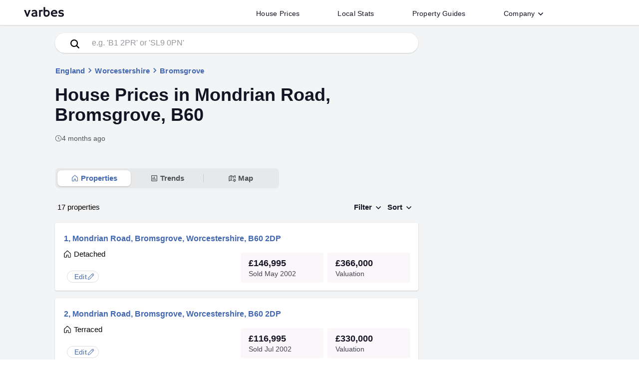

--- FILE ---
content_type: text/html; charset=utf-8
request_url: https://www.varbes.com/house-values-sold-prices/b60/bromsgrove/mondrian-road
body_size: 20939
content:
<!DOCTYPE html><html lang="en-GB"><head>
  <meta charset="utf-8">
  <title>House prices in Mondrian Road, Bromsgrove | Find and edit your home</title>
  <base href="/">
  <meta name="viewport" content="width=device-width, initial-scale=1">
  <meta name="application-name" content="Varbes">
  <link rel="icon" href="/favicon.ico" sizes="any">
  <link rel="icon" href="/assets/icon/favicon.svg" type="image/svg+xml">
  <link rel="apple-touch-icon" href="/assets/icon/apple-touch-icon.png">
  <link rel="manifest" href="/manifest.webmanifest">
 

<link rel="stylesheet" href="styles.ZT4CSIKX.css"><link rel="modulepreload" href="chunk-TFPALPNF.js"><link rel="modulepreload" href="chunk-3D6TGD5F.js"><link rel="modulepreload" href="chunk-ZHTSWQUE.js"><link rel="modulepreload" href="chunk-BCQMISJC.js"><link rel="modulepreload" href="chunk-2XGCKUTE.js"><link rel="modulepreload" href="chunk-WNK5MKNJ.js"><link rel="modulepreload" href="chunk-TLN3TNLN.js"><link rel="modulepreload" href="chunk-RHLJVZMP.js"><link rel="modulepreload" href="chunk-CUMBRGMT.js"><link rel="modulepreload" href="chunk-LLGQ3SXE.js"><link rel="modulepreload" href="chunk-HMY6FYJE.js"><link rel="modulepreload" href="chunk-H262P66I.js"><link rel="modulepreload" href="chunk-6EHZAEAA.js"><style ng-app-id="ng">mat-progress-bar[_ngcontent-ng-c919338801]{position:fixed;top:0;left:0;right:0;z-index:1001}</style><style ng-app-id="ng">.contain[_ngcontent-ng-c1477829858]{max-width:1200px;padding:0 8px 0 0;margin:0 auto;height:50px;line-height:50px;display:flex;position:relative;overflow:hidden;width:100%}.header[_ngcontent-ng-c1477829858]{width:100%;box-shadow:#0000001a 0 1px 3px,#0000000a 0 1px 1px;z-index:1000;background-color:#fff;position:relative}.searchIcon[_ngcontent-ng-c1477829858]{color:var(--main-black);opacity:.3}.searchIcon[_ngcontent-ng-c1477829858]   svg[_ngcontent-ng-c1477829858]{width:24px;height:24px}.logotext[_ngcontent-ng-c1477829858]{margin-left:8px}.logotext[_ngcontent-ng-c1477829858]   svg[_ngcontent-ng-c1477829858]{position:relative;top:-1px;fill:var(--main-black);width:80px;height:50px;transition:.15s cubic-bezier(.215,.61,.355,1);transition-property:fill}.logotext[_ngcontent-ng-c1477829858]   svg[_ngcontent-ng-c1477829858]:hover{fill:#6e6d7a}.logotext[_ngcontent-ng-c1477829858]:focus{outline:none}.link_list[_ngcontent-ng-c1477829858]{margin:auto 104px auto auto;padding:0;display:flex;height:-moz-fit-content;height:fit-content}@media only screen and (max-width: 999px){.link_list[_ngcontent-ng-c1477829858]{display:none}}.link_list[_ngcontent-ng-c1477829858]   li[_ngcontent-ng-c1477829858]{margin:0;display:flex;padding:5px 30px 0;color:var(--main-black);transition:.15s cubic-bezier(.215,.61,.355,1);transition-property:color;-o-user-select:none;-webkit-user-select:none;user-select:none}.link_list[_ngcontent-ng-c1477829858]   li[_ngcontent-ng-c1477829858]   button[_ngcontent-ng-c1477829858], .link_list[_ngcontent-ng-c1477829858]   li[_ngcontent-ng-c1477829858]   a[_ngcontent-ng-c1477829858]{background-color:transparent;border-radius:4px;font-weight:500;font-size:14px;color:var(--main-black);letter-spacing:.02em;padding:8px;line-height:1}.link_list[_ngcontent-ng-c1477829858]   li[_ngcontent-ng-c1477829858]   a[_ngcontent-ng-c1477829858]:hover{text-decoration-line:none}.link_list[_ngcontent-ng-c1477829858]   li[_ngcontent-ng-c1477829858]:focus, .link_list[_ngcontent-ng-c1477829858]   button[_ngcontent-ng-c1477829858]:focus, .link_list[_ngcontent-ng-c1477829858]   a[_ngcontent-ng-c1477829858]:focus{outline:none}@media print{.link_list[_ngcontent-ng-c1477829858]{display:none!important}}.fab[_ngcontent-ng-c1477829858]{position:absolute;top:50%;transform:translateY(-50%);right:8px}.fab[_ngcontent-ng-c1477829858]   img[_ngcontent-ng-c1477829858]{height:24px;width:24px}.menu_btn[_ngcontent-ng-c1477829858]{position:relative;width:50px}@media only screen and (min-width: 1000px){.menu_btn[_ngcontent-ng-c1477829858]{display:none}}.menu_button[_ngcontent-ng-c1477829858]{border-radius:50%;box-shadow:0;padding-left:0;padding-right:0;position:absolute;top:50%;left:50%;transform:translate(-50%,-50%);margin:auto;background-color:transparent}.menu_button[_ngcontent-ng-c1477829858]   div[_ngcontent-ng-c1477829858]   svg[_ngcontent-ng-c1477829858]{fill:#9e9ea7;color:#9e9ea7;width:24px;height:24px}.menu_button[_ngcontent-ng-c1477829858]:hover{background-color:var(--palette-light)}.mat-icon-button[_ngcontent-ng-c1477829858]{line-height:0}.rotatechevron[_ngcontent-ng-c1477829858]{transform:rotate(-180deg)!important}.downchevron[_ngcontent-ng-c1477829858]{width:14px;height:14px;display:inline-block;color:var(--main-color);transform:none;transition:transform .25s ease 0s}.downchevron[_ngcontent-ng-c1477829858]   svg[_ngcontent-ng-c1477829858]{display:block}.search_bar[_ngcontent-ng-c1477829858]{border-radius:0;width:1200px;max-width:100%}.search_bar[_ngcontent-ng-c1477829858]   input[_ngcontent-ng-c1477829858]{border:0;width:100%;outline:none}.search_bar[_ngcontent-ng-c1477829858]   input[_ngcontent-ng-c1477829858]::placeholder{color:var(--main-color-offset)}.search_bar[_ngcontent-ng-c1477829858]   .search_btn_col[_ngcontent-ng-c1477829858]{max-width:120px;min-width:120px;position:relative}.search_bar[_ngcontent-ng-c1477829858]   .searchBtn[_ngcontent-ng-c1477829858]{padding:0;font-size:20px;border-radius:0;margin:0 16px}.search_bar[_ngcontent-ng-c1477829858]   .search_btn[_ngcontent-ng-c1477829858]{height:52px;max-width:120px;width:100%;color:#fff;background:var(--main-black);font-size:16px;font-weight:500;letter-spacing:.05em}.search_bar[_ngcontent-ng-c1477829858]   .search_btn[_ngcontent-ng-c1477829858]:hover{background-color:#3f4762}.search_bar[_ngcontent-ng-c1477829858]   .search_bar_contain[_ngcontent-ng-c1477829858]{border-radius:0;border:4px solid var(--main-black);color:var(--main-black);margin-right:-40px;background-color:#ffffff80}.button_open[_ngcontent-ng-c1477829858]{background:rgba(0,0,0,.04)!important}.activeMenu[_ngcontent-ng-c1477829858]{transition-property:height,display;transition-timing-function:cubic-bezier(.75,0,.15,1);transition-delay:0s,0s,.4s;transition-duration:.4s,.4s,0s}@media only screen and (min-width: 999px){.activeMenu[_ngcontent-ng-c1477829858]{visibility:hidden!important;height:0px!important}}.simpleList[_ngcontent-ng-c1477829858]{list-style-type:none;padding:16px 0;margin:0;width:100%}.simpleList[_ngcontent-ng-c1477829858]   li[_ngcontent-ng-c1477829858]{margin:0}.simpleList[_ngcontent-ng-c1477829858]   li[_ngcontent-ng-c1477829858]   a[_ngcontent-ng-c1477829858]{display:inline-block;width:100%;padding:15px 40px}.simpleLink[_ngcontent-ng-c1477829858]{font-weight:500;color:var(--main-black);letter-spacing:.02em;font-size:15px}.simpleLink[_ngcontent-ng-c1477829858]:hover, .simpleLink[_ngcontent-ng-c1477829858]:focus{background-color:var(--color-faq)}.mobileMenu[_ngcontent-ng-c1477829858]{position:relative;width:100%;height:0px;visibility:hidden;overflow:hidden;padding:0 16px}.mobileMenu[_ngcontent-ng-c1477829858]   .simpleList[_ngcontent-ng-c1477829858]{padding:0}.mobileMenu[_ngcontent-ng-c1477829858]   .simpleList[_ngcontent-ng-c1477829858]   li[_ngcontent-ng-c1477829858]   a[_ngcontent-ng-c1477829858]{padding:10px 40px}.mobileMenu[_ngcontent-ng-c1477829858]   .menu-item[_ngcontent-ng-c1477829858], .mobileMenu[_ngcontent-ng-c1477829858]   mat-expansion-panel[_ngcontent-ng-c1477829858]{width:100%;background-color:#fff;border-top:2px solid var(--color-faq);box-shadow:none!important;border-radius:0}.mobileMenu[_ngcontent-ng-c1477829858]   mat-expansion-panel[_ngcontent-ng-c1477829858]:last-of-type{border-bottom:2px solid var(--color-faq)}.mobileMenu[_ngcontent-ng-c1477829858]   .list_business[_ngcontent-ng-c1477829858]{margin-top:16px;margin-bottom:50px;text-align:right;padding-left:0;padding-right:6px}.mobileMenu[_ngcontent-ng-c1477829858]   .list_business[_ngcontent-ng-c1477829858]   li[_ngcontent-ng-c1477829858]{padding:6px;display:inline-block;margin:0 6px}.mobileMenu[_ngcontent-ng-c1477829858]   .list_business[_ngcontent-ng-c1477829858]   li[_ngcontent-ng-c1477829858]   a[_ngcontent-ng-c1477829858]{color:var(--main-color-offset);font-size:12px;font-weight:500}.mobileMenu[_ngcontent-ng-c1477829858]   .menu-item[_ngcontent-ng-c1477829858], .mobileMenu[_ngcontent-ng-c1477829858]   mat-panel-title[_ngcontent-ng-c1477829858]{font-weight:600;font-size:16px;color:var(--main-black);letter-spacing:.02em}.mobileMenu[_ngcontent-ng-c1477829858]   .menuDiv[_ngcontent-ng-c1477829858]{height:3rem;display:flex;flex-direction:row;align-items:center;padding:0 24px;background-color:#fff;border-top:2px solid var(--color-faq)}.mobileMenu[_ngcontent-ng-c1477829858]   .menuDiv[_ngcontent-ng-c1477829858]   .text[_ngcontent-ng-c1477829858]{font-weight:600;font-size:16px;color:var(--main-black);letter-spacing:.02em;display:flex;flex:1;flex-direction:row;overflow:visible}.mobileMenu[_ngcontent-ng-c1477829858]   .menuDiv[_ngcontent-ng-c1477829858]   .icon[_ngcontent-ng-c1477829858]{border-style:solid;border-width:0 2px 2px 0;content:"";display:inline-block;padding:3px;transform:rotate(315deg);vertical-align:middle;color:#0000008a}.mobileMenu[_ngcontent-ng-c1477829858]   .menuDiv[_ngcontent-ng-c1477829858]:hover, .mobileMenu[_ngcontent-ng-c1477829858]   .menuDiv[_ngcontent-ng-c1477829858]:focus{background-color:var(--color-faq);cursor:pointer}</style><style ng-app-id="ng">.footer_container[_ngcontent-ng-c2334380280]{background-color:#02203c;color:#fff}.footer[_ngcontent-ng-c2334380280]{padding:64px 0 20px;max-width:1200px;margin:0 auto}@media only screen and (max-width: 1000px){.footer[_ngcontent-ng-c2334380280]{padding:32px 10px 20px}}.social_legal[_ngcontent-ng-c2334380280]{border-top:1px solid #53535e;margin-bottom:32px}@media only screen and (max-width: 1000px){.social_legal[_ngcontent-ng-c2334380280]{margin-bottom:0}}a[_ngcontent-ng-c2334380280]{color:#fff;display:inline-block;transition:.3s;font-weight:unset}a[_ngcontent-ng-c2334380280]:hover:not(.logotext){text-underline-offset:3px;text-decoration-line:underline;text-decoration-thickness:1px;cursor:pointer}.list_business[_ngcontent-ng-c2334380280]{padding-left:0}.list_business[_ngcontent-ng-c2334380280]   li[_ngcontent-ng-c2334380280]{font-weight:500;padding:6px;display:inline-block;margin:0 6px}@media only screen and (max-width: 500px){.list_business[_ngcontent-ng-c2334380280]{font-size:12px}}.logotext[_ngcontent-ng-c2334380280]{cursor:pointer;margin-bottom:-6px;position:relative;top:-6px}@media only screen and (max-width: 1000px){.logotext[_ngcontent-ng-c2334380280]{top:0;margin-bottom:6px}}.logotext[_ngcontent-ng-c2334380280]   svg[_ngcontent-ng-c2334380280]   path[_ngcontent-ng-c2334380280]{fill:#fff}.footer_header[_ngcontent-ng-c2334380280]{letter-spacing:.4px;font-size:14px;font-weight:500;text-transform:uppercase;margin-bottom:14px;color:#fff}@media only screen and (max-width: 1000px){.footer_header[_ngcontent-ng-c2334380280]{margin-bottom:0}}.footer_list[_ngcontent-ng-c2334380280]{padding-left:0;list-style-type:none;font-size:13px;font-weight:400;margin-top:0}.footer_list[_ngcontent-ng-c2334380280]   li[_ngcontent-ng-c2334380280]{padding:.375em 0}.links_grid[_ngcontent-ng-c2334380280]{margin-bottom:64px}@media only screen and (max-width: 1000px){.links_grid[_ngcontent-ng-c2334380280]   .rowContainer[_ngcontent-ng-c2334380280]{flex-wrap:wrap}.links_grid[_ngcontent-ng-c2334380280]   .rowContainer[_ngcontent-ng-c2334380280]   .colContainer[_ngcontent-ng-c2334380280]{width:50%;min-width:50%;margin-bottom:10px}}.footer_strapline[_ngcontent-ng-c2334380280]{font-size:12px;font-weight:400}.footer_firstcol[_ngcontent-ng-c2334380280]{padding-right:32px!important}@media only screen and (max-width: 1000px){.footer_firstcol[_ngcontent-ng-c2334380280]{width:100%;min-width:100%!important;margin-bottom:52px!important}}.svg_color[_ngcontent-ng-c2334380280]{width:24px;height:24px;margin:0 1px}.svg_color[_ngcontent-ng-c2334380280]   svg[_ngcontent-ng-c2334380280]{fill:#fff}ul[_ngcontent-ng-c2334380280]   li[_ngcontent-ng-c2334380280]{font-size:13px}</style><style ng-app-id="ng">.mat-button .mat-button-focus-overlay,.mat-icon-button .mat-button-focus-overlay{opacity:0}.mat-button:hover:not(.mat-button-disabled) .mat-button-focus-overlay,.mat-stroked-button:hover:not(.mat-button-disabled) .mat-button-focus-overlay{opacity:.04}@media(hover: none){.mat-button:hover:not(.mat-button-disabled) .mat-button-focus-overlay,.mat-stroked-button:hover:not(.mat-button-disabled) .mat-button-focus-overlay{opacity:0}}.mat-button,.mat-icon-button,.mat-stroked-button,.mat-flat-button{box-sizing:border-box;position:relative;-webkit-user-select:none;user-select:none;cursor:pointer;outline:none;border:none;-webkit-tap-highlight-color:rgba(0,0,0,0);display:inline-block;white-space:nowrap;text-decoration:none;vertical-align:baseline;text-align:center;margin:0;min-width:64px;line-height:36px;padding:0 16px;border-radius:4px;overflow:visible}.mat-button::-moz-focus-inner,.mat-icon-button::-moz-focus-inner,.mat-stroked-button::-moz-focus-inner,.mat-flat-button::-moz-focus-inner{border:0}.mat-button.mat-button-disabled,.mat-icon-button.mat-button-disabled,.mat-stroked-button.mat-button-disabled,.mat-flat-button.mat-button-disabled{cursor:default}.mat-button.cdk-keyboard-focused .mat-button-focus-overlay,.mat-button.cdk-program-focused .mat-button-focus-overlay,.mat-icon-button.cdk-keyboard-focused .mat-button-focus-overlay,.mat-icon-button.cdk-program-focused .mat-button-focus-overlay,.mat-stroked-button.cdk-keyboard-focused .mat-button-focus-overlay,.mat-stroked-button.cdk-program-focused .mat-button-focus-overlay,.mat-flat-button.cdk-keyboard-focused .mat-button-focus-overlay,.mat-flat-button.cdk-program-focused .mat-button-focus-overlay{opacity:.12}.mat-button::-moz-focus-inner,.mat-icon-button::-moz-focus-inner,.mat-stroked-button::-moz-focus-inner,.mat-flat-button::-moz-focus-inner{border:0}.mat-raised-button{box-sizing:border-box;position:relative;-webkit-user-select:none;user-select:none;cursor:pointer;outline:none;border:none;-webkit-tap-highlight-color:rgba(0,0,0,0);display:inline-block;white-space:nowrap;text-decoration:none;vertical-align:baseline;text-align:center;margin:0;min-width:64px;line-height:36px;padding:0 16px;border-radius:4px;overflow:visible;transform:translate3d(0, 0, 0);transition:background 400ms cubic-bezier(0.25, 0.8, 0.25, 1),box-shadow 280ms cubic-bezier(0.4, 0, 0.2, 1)}.mat-raised-button::-moz-focus-inner{border:0}.mat-raised-button.mat-button-disabled{cursor:default}.mat-raised-button.cdk-keyboard-focused .mat-button-focus-overlay,.mat-raised-button.cdk-program-focused .mat-button-focus-overlay{opacity:.12}.mat-raised-button::-moz-focus-inner{border:0}.mat-raised-button._mat-animation-noopable{transition:none !important;animation:none !important}.mat-stroked-button{border:1px solid currentColor;padding:0 15px;line-height:34px}.mat-stroked-button .mat-button-ripple.mat-ripple,.mat-stroked-button .mat-button-focus-overlay{top:-1px;left:-1px;right:-1px;bottom:-1px}.mat-fab{box-sizing:border-box;position:relative;-webkit-user-select:none;user-select:none;cursor:pointer;outline:none;border:none;-webkit-tap-highlight-color:rgba(0,0,0,0);display:inline-block;white-space:nowrap;text-decoration:none;vertical-align:baseline;text-align:center;margin:0;min-width:64px;line-height:36px;padding:0 16px;border-radius:4px;overflow:visible;transform:translate3d(0, 0, 0);transition:background 400ms cubic-bezier(0.25, 0.8, 0.25, 1),box-shadow 280ms cubic-bezier(0.4, 0, 0.2, 1);min-width:0;border-radius:50%;width:56px;height:56px;padding:0;flex-shrink:0}.mat-fab::-moz-focus-inner{border:0}.mat-fab.mat-button-disabled{cursor:default}.mat-fab.cdk-keyboard-focused .mat-button-focus-overlay,.mat-fab.cdk-program-focused .mat-button-focus-overlay{opacity:.12}.mat-fab::-moz-focus-inner{border:0}.mat-fab._mat-animation-noopable{transition:none !important;animation:none !important}.mat-fab .mat-button-wrapper{padding:16px 0;display:inline-block;line-height:24px}.mat-mini-fab{box-sizing:border-box;position:relative;-webkit-user-select:none;user-select:none;cursor:pointer;outline:none;border:none;-webkit-tap-highlight-color:rgba(0,0,0,0);display:inline-block;white-space:nowrap;text-decoration:none;vertical-align:baseline;text-align:center;margin:0;min-width:64px;line-height:36px;padding:0 16px;border-radius:4px;overflow:visible;transform:translate3d(0, 0, 0);transition:background 400ms cubic-bezier(0.25, 0.8, 0.25, 1),box-shadow 280ms cubic-bezier(0.4, 0, 0.2, 1);min-width:0;border-radius:50%;width:40px;height:40px;padding:0;flex-shrink:0}.mat-mini-fab::-moz-focus-inner{border:0}.mat-mini-fab.mat-button-disabled{cursor:default}.mat-mini-fab.cdk-keyboard-focused .mat-button-focus-overlay,.mat-mini-fab.cdk-program-focused .mat-button-focus-overlay{opacity:.12}.mat-mini-fab::-moz-focus-inner{border:0}.mat-mini-fab._mat-animation-noopable{transition:none !important;animation:none !important}.mat-mini-fab .mat-button-wrapper{padding:8px 0;display:inline-block;line-height:24px}.mat-icon-button{padding:0;min-width:0;width:40px;height:40px;flex-shrink:0;line-height:40px;border-radius:50%}.mat-icon-button i,.mat-icon-button .mat-icon{line-height:24px}.mat-button-ripple.mat-ripple,.mat-button-focus-overlay{top:0;left:0;right:0;bottom:0;position:absolute;pointer-events:none;border-radius:inherit}.mat-button-ripple.mat-ripple:not(:empty){transform:translateZ(0)}.mat-button-focus-overlay{opacity:0;transition:opacity 200ms cubic-bezier(0.35, 0, 0.25, 1),background-color 200ms cubic-bezier(0.35, 0, 0.25, 1)}._mat-animation-noopable .mat-button-focus-overlay{transition:none}.mat-button-ripple-round{border-radius:50%;z-index:1}.mat-button .mat-button-wrapper>*,.mat-flat-button .mat-button-wrapper>*,.mat-stroked-button .mat-button-wrapper>*,.mat-raised-button .mat-button-wrapper>*,.mat-icon-button .mat-button-wrapper>*,.mat-fab .mat-button-wrapper>*,.mat-mini-fab .mat-button-wrapper>*{vertical-align:middle}.mat-form-field:not(.mat-form-field-appearance-legacy) .mat-form-field-prefix .mat-icon-button,.mat-form-field:not(.mat-form-field-appearance-legacy) .mat-form-field-suffix .mat-icon-button{display:inline-flex;justify-content:center;align-items:center;font-size:inherit;width:2.5em;height:2.5em}.mat-flat-button::before,.mat-raised-button::before,.mat-fab::before,.mat-mini-fab::before{margin:calc(calc(var(--mat-focus-indicator-border-width, 3px) + 2px) * -1)}.mat-stroked-button::before{margin:calc(calc(var(--mat-focus-indicator-border-width, 3px) + 3px) * -1)}.cdk-high-contrast-active .mat-button,.cdk-high-contrast-active .mat-flat-button,.cdk-high-contrast-active .mat-raised-button,.cdk-high-contrast-active .mat-icon-button,.cdk-high-contrast-active .mat-fab,.cdk-high-contrast-active .mat-mini-fab{outline:solid 1px}.mat-datepicker-toggle .mat-mdc-button-base{width:40px;height:40px;padding:8px 0}.mat-datepicker-actions .mat-button-base+.mat-button-base{margin-left:8px}[dir=rtl] .mat-datepicker-actions .mat-button-base+.mat-button-base{margin-left:0;margin-right:8px}</style><style ng-app-id="ng">mat-menu{display:none}.mat-menu-panel{min-width:112px;max-width:280px;overflow:auto;-webkit-overflow-scrolling:touch;max-height:calc(100vh - 48px);border-radius:4px;outline:0;min-height:64px;position:relative}.mat-menu-panel.ng-animating{pointer-events:none}.cdk-high-contrast-active .mat-menu-panel{outline:solid 1px}.mat-menu-content:not(:empty){padding-top:8px;padding-bottom:8px}.mat-menu-item{-webkit-user-select:none;user-select:none;cursor:pointer;outline:none;border:none;-webkit-tap-highlight-color:rgba(0,0,0,0);white-space:nowrap;overflow:hidden;text-overflow:ellipsis;display:block;line-height:48px;height:48px;padding:0 16px;text-align:left;text-decoration:none;max-width:100%;position:relative}.mat-menu-item::-moz-focus-inner{border:0}.mat-menu-item[disabled]{cursor:default}[dir=rtl] .mat-menu-item{text-align:right}.mat-menu-item .mat-icon{margin-right:16px;vertical-align:middle}.mat-menu-item .mat-icon svg{vertical-align:top}[dir=rtl] .mat-menu-item .mat-icon{margin-left:16px;margin-right:0}.mat-menu-item[disabled]::after{display:block;position:absolute;content:"";top:0;left:0;bottom:0;right:0}.cdk-high-contrast-active .mat-menu-item{margin-top:1px}.mat-menu-item-submenu-trigger{padding-right:32px}[dir=rtl] .mat-menu-item-submenu-trigger{padding-right:16px;padding-left:32px}.mat-menu-submenu-icon{position:absolute;top:50%;right:16px;transform:translateY(-50%);width:5px;height:10px;fill:currentColor}[dir=rtl] .mat-menu-submenu-icon{right:auto;left:16px;transform:translateY(-50%) scaleX(-1)}.cdk-high-contrast-active .mat-menu-submenu-icon{fill:CanvasText}button.mat-menu-item{width:100%}.mat-menu-item .mat-menu-ripple{top:0;left:0;right:0;bottom:0;position:absolute;pointer-events:none}</style><style ng-app-id="ng">.mat-expansion-panel{--mat-expansion-container-shape:4px;box-sizing:content-box;display:block;margin:0;overflow:hidden;transition:margin 225ms cubic-bezier(0.4, 0, 0.2, 1),box-shadow 280ms cubic-bezier(0.4, 0, 0.2, 1);position:relative;background:var(--mat-expansion-container-background-color);color:var(--mat-expansion-container-text-color);border-radius:var(--mat-expansion-container-shape)}.mat-expansion-panel:not([class*=mat-elevation-z]){box-shadow:0px 3px 1px -2px rgba(0, 0, 0, 0.2), 0px 2px 2px 0px rgba(0, 0, 0, 0.14), 0px 1px 5px 0px rgba(0, 0, 0, 0.12)}.mat-accordion .mat-expansion-panel:not(.mat-expanded),.mat-accordion .mat-expansion-panel:not(.mat-expansion-panel-spacing){border-radius:0}.mat-accordion .mat-expansion-panel:first-of-type{border-top-right-radius:var(--mat-expansion-container-shape);border-top-left-radius:var(--mat-expansion-container-shape)}.mat-accordion .mat-expansion-panel:last-of-type{border-bottom-right-radius:var(--mat-expansion-container-shape);border-bottom-left-radius:var(--mat-expansion-container-shape)}.cdk-high-contrast-active .mat-expansion-panel{outline:solid 1px}.mat-expansion-panel.ng-animate-disabled,.ng-animate-disabled .mat-expansion-panel,.mat-expansion-panel._mat-animation-noopable{transition:none}.mat-expansion-panel-content{display:flex;flex-direction:column;overflow:visible;font-family:var(--mat-expansion-container-text-font);font-size:var(--mat-expansion-container-text-size);font-weight:var(--mat-expansion-container-text-weight);line-height:var(--mat-expansion-container-text-line-height);letter-spacing:var(--mat-expansion-container-text-tracking)}.mat-expansion-panel-content[style*="visibility: hidden"] *{visibility:hidden !important}.mat-expansion-panel-body{padding:0 24px 16px}.mat-expansion-panel-spacing{margin:16px 0}.mat-accordion>.mat-expansion-panel-spacing:first-child,.mat-accordion>*:first-child:not(.mat-expansion-panel) .mat-expansion-panel-spacing{margin-top:0}.mat-accordion>.mat-expansion-panel-spacing:last-child,.mat-accordion>*:last-child:not(.mat-expansion-panel) .mat-expansion-panel-spacing{margin-bottom:0}.mat-action-row{border-top-style:solid;border-top-width:1px;display:flex;flex-direction:row;justify-content:flex-end;padding:16px 8px 16px 24px;border-top-color:var(--mat-expansion-actions-divider-color)}.mat-action-row .mat-button-base,.mat-action-row .mat-mdc-button-base{margin-left:8px}[dir=rtl] .mat-action-row .mat-button-base,[dir=rtl] .mat-action-row .mat-mdc-button-base{margin-left:0;margin-right:8px}</style><style ng-app-id="ng">.mat-expansion-panel-header{display:flex;flex-direction:row;align-items:center;padding:0 24px;border-radius:inherit;transition:height 225ms cubic-bezier(0.4, 0, 0.2, 1);height:var(--mat-expansion-header-collapsed-state-height);font-family:var(--mat-expansion-header-text-font);font-size:var(--mat-expansion-header-text-size);font-weight:var(--mat-expansion-header-text-weight);line-height:var(--mat-expansion-header-text-line-height);letter-spacing:var(--mat-expansion-header-text-tracking)}.mat-expansion-panel-header.mat-expanded{height:var(--mat-expansion-header-expanded-state-height)}.mat-expansion-panel-header[aria-disabled=true]{color:var(--mat-expansion-header-disabled-state-text-color)}.mat-expansion-panel-header:not([aria-disabled=true]){cursor:pointer}.mat-expansion-panel:not(.mat-expanded) .mat-expansion-panel-header:not([aria-disabled=true]):hover{background:var(--mat-expansion-header-hover-state-layer-color)}@media(hover: none){.mat-expansion-panel:not(.mat-expanded) .mat-expansion-panel-header:not([aria-disabled=true]):hover{background:var(--mat-expansion-container-background-color)}}.mat-expansion-panel .mat-expansion-panel-header:not([aria-disabled=true]).cdk-keyboard-focused,.mat-expansion-panel .mat-expansion-panel-header:not([aria-disabled=true]).cdk-program-focused{background:var(--mat-expansion-header-focus-state-layer-color)}.mat-expansion-panel-header._mat-animation-noopable{transition:none}.mat-expansion-panel-header:focus,.mat-expansion-panel-header:hover{outline:none}.mat-expansion-panel-header.mat-expanded:focus,.mat-expansion-panel-header.mat-expanded:hover{background:inherit}.mat-expansion-panel-header.mat-expansion-toggle-indicator-before{flex-direction:row-reverse}.mat-expansion-panel-header.mat-expansion-toggle-indicator-before .mat-expansion-indicator{margin:0 16px 0 0}[dir=rtl] .mat-expansion-panel-header.mat-expansion-toggle-indicator-before .mat-expansion-indicator{margin:0 0 0 16px}.mat-content{display:flex;flex:1;flex-direction:row;overflow:hidden}.mat-content.mat-content-hide-toggle{margin-right:8px}[dir=rtl] .mat-content.mat-content-hide-toggle{margin-right:0;margin-left:8px}.mat-expansion-toggle-indicator-before .mat-content.mat-content-hide-toggle{margin-left:24px;margin-right:0}[dir=rtl] .mat-expansion-toggle-indicator-before .mat-content.mat-content-hide-toggle{margin-right:24px;margin-left:0}.mat-expansion-panel-header-title{color:var(--mat-expansion-header-text-color)}.mat-expansion-panel-header-title,.mat-expansion-panel-header-description{display:flex;flex-grow:1;flex-basis:0;margin-right:16px;align-items:center}[dir=rtl] .mat-expansion-panel-header-title,[dir=rtl] .mat-expansion-panel-header-description{margin-right:0;margin-left:16px}.mat-expansion-panel-header[aria-disabled=true] .mat-expansion-panel-header-title,.mat-expansion-panel-header[aria-disabled=true] .mat-expansion-panel-header-description{color:inherit}.mat-expansion-panel-header-description{flex-grow:2;color:var(--mat-expansion-header-description-color)}.mat-expansion-indicator::after{border-style:solid;border-width:0 2px 2px 0;content:"";display:inline-block;padding:3px;transform:rotate(45deg);vertical-align:middle;color:var(--mat-expansion-header-indicator-color)}.cdk-high-contrast-active .mat-expansion-panel-content{border-top:1px solid;border-top-left-radius:0;border-top-right-radius:0}</style><style ng-app-id="ng">.navsContainer[_ngcontent-ng-c2902811597]{width:100%;text-align:center;padding:5px 0;margin:5px 0;display:flex;justify-content:space-between}@media only screen and (max-width: 1000px){.navsContainer[_ngcontent-ng-c2902811597]{justify-content:center}}.navsContainer[_ngcontent-ng-c2902811597]   .navSection[_ngcontent-ng-c2902811597]{min-width:130px}.navsContainer[_ngcontent-ng-c2902811597]   .navSection[_ngcontent-ng-c2902811597]:first-of-type{text-align:left}.navsContainer[_ngcontent-ng-c2902811597]   .navSection[_ngcontent-ng-c2902811597]:first-of-type   a[_ngcontent-ng-c2902811597]{margin:0}.navsContainer[_ngcontent-ng-c2902811597]   .navSection[_ngcontent-ng-c2902811597]:last-of-type{text-align:right}.navsContainer[_ngcontent-ng-c2902811597]   .navSection[_ngcontent-ng-c2902811597]:last-of-type   a[_ngcontent-ng-c2902811597]{margin:0}.navBtns[_ngcontent-ng-c2902811597]{margin:1rem 0}.navBtns[_ngcontent-ng-c2902811597]   .navBtn[_ngcontent-ng-c2902811597]{border-radius:4px;background-color:#fff;border:1px solid var(--border-color);color:var(--main-black);font-size:17px;min-width:48px;min-height:48px;line-height:48px;margin:0 2px}.navBtns[_ngcontent-ng-c2902811597]   .navBtn[_ngcontent-ng-c2902811597]   svg[_ngcontent-ng-c2902811597]{height:18px;width:18px;position:relative;top:-1px}.navBtns[_ngcontent-ng-c2902811597]   .currentPage[_ngcontent-ng-c2902811597]{background-color:var(--property-highlight);color:#fff;display:inline-block;text-align:center}.bigBoxSpinner[_ngcontent-ng-c2902811597]{position:absolute;inset:0;background-color:#fff;box-shadow:var(--sharp-box-shadow);border-radius:8px;z-index:3}.bigBoxSpinner[_ngcontent-ng-c2902811597]   .small-spinner-ring[_ngcontent-ng-c2902811597], .bigBoxSpinner[_ngcontent-ng-c2902811597]   .spinner-ring[_ngcontent-ng-c2902811597]{margin:32px auto}.contentContainerAd[_ngcontent-ng-c2902811597]{background-color:var(--light-bg);line-height:1.5}.contentContainer[_ngcontent-ng-c2902811597]{width:100%;max-width:760px;margin:0 auto;padding:0 1rem;min-height:100vh;overflow:visible;position:relative}@media only screen and (max-width: 760px){.contentContainer[_ngcontent-ng-c2902811597]{padding:0;overflow:hidden}}.linechart[_ngcontent-ng-c2902811597]{height:400px}.propertyList[_ngcontent-ng-c2902811597]{padding:10px 6px!important;height:70px;line-height:1.4}.results_css[_ngcontent-ng-c2902811597]{position:relative;width:100%;box-shadow:var(--sharp-box-shadow);padding:16px;overflow:hidden;margin:2rem 0;background-color:#fff;border-radius:8px}@media only screen and (max-width: 760px){.results_css[_ngcontent-ng-c2902811597]{border-radius:0;border:0;padding:16px 8px}}.withHeader[_ngcontent-ng-c2902811597]{margin-top:.75rem}.bd[_ngcontent-ng-c2902811597]{width:100%;margin:2rem 0 1rem}.bd[_ngcontent-ng-c2902811597]   mat-chip[_ngcontent-ng-c2902811597]{color:var(--main-black);font-size:15px;font-weight:500;padding:0}.bd[_ngcontent-ng-c2902811597]   mat-chip[_ngcontent-ng-c2902811597]   a[_ngcontent-ng-c2902811597]{padding:7px 12px;width:100%;height:100%}.search_results[_ngcontent-ng-c2902811597]{background-color:#fff;box-shadow:#65778633 0 0 15px,#65778626 0 0 3px 1px;position:absolute;z-index:1000;width:100%;top:60px;color:var(--main-black);border-radius:1rem}@media only screen and (max-width: 800px){.search_results[_ngcontent-ng-c2902811597]{width:calc(100% - 20px)}}.search_results[_ngcontent-ng-c2902811597]   ul[_ngcontent-ng-c2902811597]{padding-left:0}.search_results[_ngcontent-ng-c2902811597]   li[_ngcontent-ng-c2902811597]{list-style:none;outline:none;padding:0}.search_results[_ngcontent-ng-c2902811597]   li[_ngcontent-ng-c2902811597]   a[_ngcontent-ng-c2902811597]{width:100%;height:100%;display:block;text-align:left;color:var(--main-black);padding-left:40px;text-overflow:ellipsis;white-space:nowrap;overflow:hidden;height:50px;line-height:50px;margin:0;font-weight:500;letter-spacing:.02em;font-size:17px}.search_results[_ngcontent-ng-c2902811597]   li[_ngcontent-ng-c2902811597]:hover, .search_results[_ngcontent-ng-c2902811597]   li[_ngcontent-ng-c2902811597]:focus{cursor:pointer;background-color:var(--border-color)}.closeBtn[_ngcontent-ng-c2902811597]{color:var(--property-highlight)!important}.activeSuggestion[_ngcontent-ng-c2902811597]{background-color:var(--color-faq)}.search_bar[_ngcontent-ng-c2902811597]{margin:1rem 0 1.5rem;padding:0;border-radius:0;z-index:34;position:relative}.search_bar[_ngcontent-ng-c2902811597]   input[_ngcontent-ng-c2902811597]{border:0;width:100%;outline:none;height:100%}.search_bar[_ngcontent-ng-c2902811597]   input[_ngcontent-ng-c2902811597]::placeholder{color:#94979c;font-weight:400}.search_bar[_ngcontent-ng-c2902811597]   .searchBtn[_ngcontent-ng-c2902811597]{padding:0;font-size:20px;border-radius:0;margin:0 .5rem 0 1rem;display:flex;align-items:center;justify-content:center;height:32px}.search_bar[_ngcontent-ng-c2902811597]   .searchBtn[_ngcontent-ng-c2902811597]   svg[_ngcontent-ng-c2902811597]{width:22px;height:22px}.search_bar[_ngcontent-ng-c2902811597]   .search_bar_contain[_ngcontent-ng-c2902811597]{border-radius:28px;border:2px solid white;color:var(--footer-blue);overflow:hidden;box-shadow:var(--sharp-box-shadow);background-color:#fff}.filterAddress[_ngcontent-ng-c2902811597]{width:100%;outline:none;height:100%;border:1px solid var(--border-color);padding:.5rem;border-radius:4px}.filterAddress[_ngcontent-ng-c2902811597]:focus{border-color:var(--property-highlight);outline:1px solid var(--property-highlight)}.filterAddress[_ngcontent-ng-c2902811597]::placeholder{color:#94979c;font-weight:400}.keyField[_ngcontent-ng-c2902811597]{font-size:15px;font-weight:500}.mainField[_ngcontent-ng-c2902811597]{color:var(--main-black);font-size:15px;font-weight:500}.summaryBoxes[_ngcontent-ng-c2902811597]{position:relative;padding:8px 0;margin-top:10px}.box[_ngcontent-ng-c2902811597]{margin:10px 0;width:calc(50% - 5px);position:relative;border-radius:6px;overflow:hidden;background-color:#fff}@media only screen and (max-width: 1000px){.box[_ngcontent-ng-c2902811597]{margin:3px 0}}.box[_ngcontent-ng-c2902811597]   .cardTitle[_ngcontent-ng-c2902811597]{color:var(--main-black);font-size:15px;letter-spacing:.02em;font-weight:400}.box[_ngcontent-ng-c2902811597]   .cardValue[_ngcontent-ng-c2902811597]{margin:2px 0;font-size:20px;letter-spacing:.02em;font-weight:600;height:23px;overflow:visible;color:var(--property-highlight)}@media only screen and (max-width: 350px){.box[_ngcontent-ng-c2902811597]   .cardValue[_ngcontent-ng-c2902811597]{font-size:19px}}.box[_ngcontent-ng-c2902811597]   .cardValue[_ngcontent-ng-c2902811597]   svg[_ngcontent-ng-c2902811597]{fill:#9ca3af;color:#9ca3af;width:14px;height:14px;margin-right:6px}.box[_ngcontent-ng-c2902811597]   svg[_ngcontent-ng-c2902811597]{fill:#9ca3af;color:#9ca3af}p[_ngcontent-ng-c2902811597]{font-weight:400;font-size:17px;line-height:1.5;color:var(--main-black)}h2[_ngcontent-ng-c2902811597]{margin:0;font-weight:600;display:inline-block;font-size:20px;text-align:center}h2[_ngcontent-ng-c2902811597]   .main[_ngcontent-ng-c2902811597]{display:inline}@media only screen and (max-width: 400px){h2[_ngcontent-ng-c2902811597]   .main[_ngcontent-ng-c2902811597]{display:none}}h2[_ngcontent-ng-c2902811597]   .small[_ngcontent-ng-c2902811597]{display:none}@media only screen and (max-width: 400px){h2[_ngcontent-ng-c2902811597]   .small[_ngcontent-ng-c2902811597]{display:inline}}.filterBtn[_ngcontent-ng-c2902811597]{font-size:15px;box-shadow:#0000 0 0,#0000 0 0,#0000 0 0,var(--property-highlight) 0 0 0 1.5px,#0000 0 0,#0000 0 0,#0000 0 0;width:unset;height:unset!important;padding:0 12px!important}.filterBtn[_ngcontent-ng-c2902811597]   svg[_ngcontent-ng-c2902811597]{width:16px;height:16px;fill:var(--main-black);margin-left:6px}.filterBtn[_ngcontent-ng-c2902811597]:hover{box-shadow:#0000 0 0,#0000 0 0,#0000 0 0,var(--property-highlight) 0 0 0 2px,#0000 0 0,#0000 0 0,#0000 0 0}mat-chip[_ngcontent-ng-c2902811597], mat-chip[_ngcontent-ng-c2902811597]:focus{background-color:#fff!important}mat-chip[_ngcontent-ng-c2902811597]{border-radius:4px;font-weight:500;font-size:17px;background-color:#fff!important;box-shadow:#0000 0 0,#0000 0 0,#0000 0 0,#3c425729 0 0 0 1px,#0000 0 0,#0000 0 0,#0000 0 0}h1[_ngcontent-ng-c2902811597]{margin:0;line-height:1.125;font-size:36px;font-weight:600}@media only screen and (max-width: 760px){h1[_ngcontent-ng-c2902811597]{font-size:24px}}@media only screen and (max-width: 760px){.headerPadding[_ngcontent-ng-c2902811597]{padding:0 1rem}}.faqbox[_ngcontent-ng-c2902811597]{margin:48px 0 24px}.faqbox[_ngcontent-ng-c2902811597]   p[_ngcontent-ng-c2902811597]{color:var(--main-black);font-size:15px}.faqbox[_ngcontent-ng-c2902811597]   .faqList[_ngcontent-ng-c2902811597]{overflow:hidden;box-shadow:var(--sharp-box-shadow);border-radius:8px;padding:1rem;background-color:#fff}@media only screen and (max-width: 760px){.faqbox[_ngcontent-ng-c2902811597]   .faqList[_ngcontent-ng-c2902811597]{border-radius:0}}.faqbox[_ngcontent-ng-c2902811597]   .faqList[_ngcontent-ng-c2902811597]   .expansionPanel[_ngcontent-ng-c2902811597]{margin:.5rem 0}.faqbox[_ngcontent-ng-c2902811597]   .faqList[_ngcontent-ng-c2902811597]   .expansionPanel[_ngcontent-ng-c2902811597]   .expansionHeader[_ngcontent-ng-c2902811597]{cursor:pointer;height:48px;padding:0 1rem;background-color:var(--light-bg);border-radius:8px;display:flex;align-items:center;justify-content:space-between;color:var(--main-black);font-weight:500;font-size:15px}.faqbox[_ngcontent-ng-c2902811597]   .faqList[_ngcontent-ng-c2902811597]   .expansionPanel[_ngcontent-ng-c2902811597]   .expansionHeader[_ngcontent-ng-c2902811597]   .icon[_ngcontent-ng-c2902811597]:after{border-style:solid;border-width:0 2px 2px 0;content:"";display:inline-block;padding:3px;transform:rotate(45deg);vertical-align:middle;color:#0000008a}.faqbox[_ngcontent-ng-c2902811597]   .faqList[_ngcontent-ng-c2902811597]   .expansionPanel[_ngcontent-ng-c2902811597]   .expansionHeader[_ngcontent-ng-c2902811597]   .rotate[_ngcontent-ng-c2902811597]{transform:rotate(180deg)}.faqbox[_ngcontent-ng-c2902811597]   .faqList[_ngcontent-ng-c2902811597]   .expansionPanel[_ngcontent-ng-c2902811597]   .expansionContent[_ngcontent-ng-c2902811597]{padding:0 1rem 1rem}.faqbox[_ngcontent-ng-c2902811597]   .faqList[_ngcontent-ng-c2902811597]   .expansionPanel[_ngcontent-ng-c2902811597]:first-of-type{margin-top:0}.faqbox[_ngcontent-ng-c2902811597]   .faqList[_ngcontent-ng-c2902811597]   .expansionPanel[_ngcontent-ng-c2902811597]:last-of-type{margin-bottom:0}.spinnerContainer[_ngcontent-ng-c2902811597]{position:relative}.error[_ngcontent-ng-c2902811597]{color:red;background-color:#fff8e8;border:1px solid #ffe9bf}.msg[_ngcontent-ng-c2902811597]{width:100%;border-radius:.25rem;font-size:15px;font-weight:600;position:relative;padding:8px;margin:15px 0;display:flex;align-content:center;align-items:center}.msg[_ngcontent-ng-c2902811597]   .filterMsg[_ngcontent-ng-c2902811597]{margin:0 10px;min-width:100px}.msg[_ngcontent-ng-c2902811597]   mat-chip-list[_ngcontent-ng-c2902811597]{margin:0 10px}.info[_ngcontent-ng-c2902811597]{color:var(--main-black);background-color:#f3f4f6}.searchGo[_ngcontent-ng-c2902811597]{letter-spacing:.04em;height:100%;background-color:var(--property-highlight);color:#fff;margin:0 0 0 6px;width:46px;border-radius:6px}.inputs[_ngcontent-ng-c2902811597]{z-index:1000;position:relative}h3[_ngcontent-ng-c2902811597]{font-weight:600;font-size:17px}ul[_ngcontent-ng-c2902811597]{margin:22px 0}ul[_ngcontent-ng-c2902811597]   li[_ngcontent-ng-c2902811597]{font-size:15px}select[_ngcontent-ng-c2902811597]{background-image:url("data:image/svg+xml;utf8,<svg xmlns='http://www.w3.org/2000/svg' viewBox='0 0 512 512' width='12' height='12' ><title>Chevron Down</title><path fill='none' stroke='currentColor' stroke-linecap='square' stroke-miterlimit='10' stroke-width='80' d='M112 184l144 144 144-144'/></svg>");background-repeat:no-repeat;background-position-x:97%;-webkit-appearance:none;appearance:none;display:inline-block}.standardSelect[_ngcontent-ng-c2902811597]{border-radius:4px;border:1px solid var(--border-color);color:var(--main-black);min-width:150px;font-weight:400;background-color:#fff;font-size:17px!important;padding:8px;background-position-y:15px}.rotateTransform[_ngcontent-ng-c2902811597]:after{transform:rotate(225deg)!important}.hidden[_ngcontent-ng-c2902811597]{display:none}.flexProperties[_ngcontent-ng-c2902811597]{position:relative;display:flex;flex-wrap:wrap;justify-content:space-between;align-items:flex-start}.minHeight[_ngcontent-ng-c2902811597]{min-height:900px;margin:10px 0}.flexInputs[_ngcontent-ng-c2902811597]{display:flex;text-align:right;justify-content:flex-end;align-items:center;padding:5px 0;gap:1rem}@media only screen and (max-width: 760px){.flexInputs[_ngcontent-ng-c2902811597]{padding:5px 1rem 5px 0!important;gap:.5rem}}@media only screen and (max-width: 760px){.mobilePadding[_ngcontent-ng-c2902811597]{padding:0 1rem}}.noProperties[_ngcontent-ng-c2902811597]{text-align:center;height:500px;width:100%;padding-top:64px;margin:10px 0;z-index:1000}.noProperties[_ngcontent-ng-c2902811597]   svg[_ngcontent-ng-c2902811597]{height:40px;width:40px;margin:0 auto;fill:var(--palette-medium)}.noProperties[_ngcontent-ng-c2902811597]   p[_ngcontent-ng-c2902811597]{color:var(--main-black)}.graphNoProperties[_ngcontent-ng-c2902811597]{position:absolute;inset:0;background-color:#fff}.filterChips[_ngcontent-ng-c2902811597]   .clearAll[_ngcontent-ng-c2902811597]{background-color:transparent;color:var(--property-highlight);box-shadow:none;font-weight:500;width:100%;border:1px solid var(--border-color);line-height:32px;margin-top:.5rem}.filterChips[_ngcontent-ng-c2902811597]   .submit[_ngcontent-ng-c2902811597]{background-color:var(--property-highlight)!important;color:#fff;border-color:var(--property-highlight)}.filterPanel[_ngcontent-ng-c2902811597]{box-shadow:none;border:1px solid var(--border-color);color:var(--property-highlight)}.filterPanel[_ngcontent-ng-c2902811597]   mat-panel-title[_ngcontent-ng-c2902811597]{color:var(--property-highlight);font-weight:700}.filterPanel[_ngcontent-ng-c2902811597]   mat-panel-title[_ngcontent-ng-c2902811597]   svg[_ngcontent-ng-c2902811597]{width:20px;height:20px;margin-right:4px}.filterPanel[_ngcontent-ng-c2902811597]:hover{box-shadow:var(--soft-box-shadow)}.dropMenu[_ngcontent-ng-c2902811597]{padding:0;display:flex;flex-direction:column;margin:.5rem 0;text-align:center;font-size:15px}.dropMenu[_ngcontent-ng-c2902811597]   div[_ngcontent-ng-c2902811597]{position:relative;margin:.25rem 0}.dropMenu[_ngcontent-ng-c2902811597]   label[_ngcontent-ng-c2902811597]:not(.container){margin:0;position:absolute;top:.5rem;left:.5rem;font-size:13px;color:var(--main-black)}.dropMenu[_ngcontent-ng-c2902811597]   select[_ngcontent-ng-c2902811597]{width:100%;text-align:left}.dropMenu[_ngcontent-ng-c2902811597]   .checkbox[_ngcontent-ng-c2902811597]{height:20px;margin:.25rem 0 .5rem;display:flex;align-items:center}.dropMenu[_ngcontent-ng-c2902811597]   .checkbox[_ngcontent-ng-c2902811597]   .checkButton[_ngcontent-ng-c2902811597]{border:1px solid var(--border-color);height:20px;width:20px;border-radius:4px;background-color:transparent;margin-right:.25rem;padding:1px}.dropMenu[_ngcontent-ng-c2902811597]   .checkbox[_ngcontent-ng-c2902811597]   .checkButton[_ngcontent-ng-c2902811597]   svg[_ngcontent-ng-c2902811597]{height:16px;width:16px}.dropMenu[_ngcontent-ng-c2902811597]   .checkbox[_ngcontent-ng-c2902811597]   .checked[_ngcontent-ng-c2902811597]{background-color:var(--main-black);color:#fff}tr[_ngcontent-ng-c2902811597]:hover{background:whitesmoke;cursor:pointer}.plusminus[_ngcontent-ng-c2902811597]{font-size:.8em;font-weight:330}.notavailable[_ngcontent-ng-c2902811597]{color:#6f717a;font-weight:400}.font14[_ngcontent-ng-c2902811597]{font-size:15px}.rows[_ngcontent-ng-c2902811597]{display:grid;grid-template-columns:33% 33% 33%;align-items:center}.customScroller[_ngcontent-ng-c2902811597]{overflow-x:scroll!important;overflow-y:hidden!important}@media only screen and (max-width: 500px){.customScroller[_ngcontent-ng-c2902811597]{-ms-overflow-style:none;scrollbar-width:none}}@media only screen and (min-width: 920px){.customScroller[_ngcontent-ng-c2902811597]{-ms-overflow-style:none;scrollbar-width:none}}@media only screen and (max-width: 500px){.customScroller[_ngcontent-ng-c2902811597]::-webkit-scrollbar{display:none}}@media only screen and (min-width: 920px){.customScroller[_ngcontent-ng-c2902811597]::-webkit-scrollbar{display:none}}.tableTops[_ngcontent-ng-c2902811597]{position:relative;display:flex;justify-content:space-between}.tableTops[_ngcontent-ng-c2902811597]   .first[_ngcontent-ng-c2902811597]{display:flex;align-items:center;font-size:15px}@media only screen and (max-width: 760px){.tableTops[_ngcontent-ng-c2902811597]   .first[_ngcontent-ng-c2902811597]{padding:5px 0 5px 1rem!important;font-size:14px}}.graphTops[_ngcontent-ng-c2902811597]{margin:3rem 0 0}.radioBtnsContainer[_ngcontent-ng-c2902811597]{padding:.5rem 1rem;width:200px}.radioBtnsContainer[_ngcontent-ng-c2902811597]   .header[_ngcontent-ng-c2902811597]{display:flex;justify-content:space-between;align-items:center;margin:.5rem 0;font-size:15px;font-weight:600;cursor:pointer}.radioBtnsContainer[_ngcontent-ng-c2902811597]   .header[_ngcontent-ng-c2902811597]   svg[_ngcontent-ng-c2902811597]{width:20px;height:20px}.radioBtnsContainer[_ngcontent-ng-c2902811597]   .header[_ngcontent-ng-c2902811597]   svg.rotateSvg[_ngcontent-ng-c2902811597]{transform:rotate(180deg)}.radioBtns[_ngcontent-ng-c2902811597]   .container[_ngcontent-ng-c2902811597]{display:block;position:relative;padding:8px 0 8px 35px;cursor:pointer;font-weight:400;font-size:15px;-webkit-user-select:none;user-select:none;color:var(--main-black)}.radioBtns[_ngcontent-ng-c2902811597]   .container[_ngcontent-ng-c2902811597]   input[_ngcontent-ng-c2902811597]{position:absolute;opacity:0;cursor:pointer}.radioBtns[_ngcontent-ng-c2902811597]   .checkmark[_ngcontent-ng-c2902811597]{position:absolute;top:50%;left:0;height:22px;width:22px;background-color:#eee;border-radius:50%;transform:translateY(-50%)}.radioBtns[_ngcontent-ng-c2902811597]   .container[_ngcontent-ng-c2902811597]:hover   input[_ngcontent-ng-c2902811597] ~ .checkmark[_ngcontent-ng-c2902811597]{background-color:#ccc}.radioBtns[_ngcontent-ng-c2902811597]   .container[_ngcontent-ng-c2902811597]   input[_ngcontent-ng-c2902811597]:checked ~ .checkmark[_ngcontent-ng-c2902811597]{border:2px solid var(--property-highlight);background-color:transparent}.radioBtns[_ngcontent-ng-c2902811597]   .checkmark[_ngcontent-ng-c2902811597]:after{content:"";position:absolute;display:none}.radioBtns[_ngcontent-ng-c2902811597]   .container[_ngcontent-ng-c2902811597]   input[_ngcontent-ng-c2902811597]:checked ~ .checkmark[_ngcontent-ng-c2902811597]:after{display:block}.radioBtns[_ngcontent-ng-c2902811597]   .container[_ngcontent-ng-c2902811597]   .checkmark[_ngcontent-ng-c2902811597]:after{top:50%;left:50%;width:11px;height:11px;border-radius:50%;transform:translate(-50%,-50%);background:var(--property-highlight)}.sortBtn[_ngcontent-ng-c2902811597]   button[_ngcontent-ng-c2902811597]{background-color:transparent!important;box-shadow:none;font-weight:600;font-size:15px;line-height:32px;color:var(--main-black);padding:0}@media only screen and (max-width: 760px){.sortBtn[_ngcontent-ng-c2902811597]   button[_ngcontent-ng-c2902811597]{font-size:14px}}.sortBtn[_ngcontent-ng-c2902811597]   button[_ngcontent-ng-c2902811597]   svg[_ngcontent-ng-c2902811597]{width:14px;height:14px;margin-left:2px}.sortBtn[_ngcontent-ng-c2902811597]   button[_ngcontent-ng-c2902811597]:hover{box-shadow:none}.postHeader[_ngcontent-ng-c2902811597]{font-weight:700;margin-top:48px}.posts[_ngcontent-ng-c2902811597]{display:grid;margin-bottom:48px;gap:1rem;grid-template-columns:1fr 1fr 1fr}@media only screen and (max-width: 600px){.posts[_ngcontent-ng-c2902811597]{grid-template-columns:1fr}}.posts[_ngcontent-ng-c2902811597]   .post[_ngcontent-ng-c2902811597]{position:relative;transition:.25s;grid-template-rows:160px 1fr;display:grid;gap:.5rem;padding:0;overflow:hidden;box-shadow:none;letter-spacing:.02em}.posts[_ngcontent-ng-c2902811597]   .post[_ngcontent-ng-c2902811597]   a[_ngcontent-ng-c2902811597]:before{content:"";inset:0;overflow:hidden;position:absolute;white-space:nowrap;z-index:1}.posts[_ngcontent-ng-c2902811597]   .post[_ngcontent-ng-c2902811597]   .blockDiv[_ngcontent-ng-c2902811597]{padding:0!important;flex-direction:column;display:flex}.posts[_ngcontent-ng-c2902811597]   .post[_ngcontent-ng-c2902811597]   .blockDiv[_ngcontent-ng-c2902811597]   a[_ngcontent-ng-c2902811597]{font-weight:600;font-size:15px;color:var(--main-black)}.posts[_ngcontent-ng-c2902811597]   .post[_ngcontent-ng-c2902811597]   .blockDiv[_ngcontent-ng-c2902811597]   p[_ngcontent-ng-c2902811597]{font-size:15px;line-height:1.5;font-weight:330;margin:8px 0 0}.posts[_ngcontent-ng-c2902811597]   .post[_ngcontent-ng-c2902811597]   img[_ngcontent-ng-c2902811597]{width:100%;height:160px;object-fit:cover;border-radius:4px;margin:0}.posts[_ngcontent-ng-c2902811597]   .post[_ngcontent-ng-c2902811597]:hover   a[_ngcontent-ng-c2902811597]{text-underline-offset:3px;text-decoration-line:underline;text-decoration-thickness:1px}.areaChips[_ngcontent-ng-c2902811597]{margin-bottom:.5rem;width:100%;overflow-x:scroll!important;overflow-y:hidden!important;-ms-overflow-style:none;scrollbar-width:none;margin-bottom:1rem}.areaChips[_ngcontent-ng-c2902811597]   .areaChipsScrollContainer[_ngcontent-ng-c2902811597]{margin:0 auto;padding-left:1px;display:inline-flex;gap:.5rem}.areaChips[_ngcontent-ng-c2902811597]   .areaChipsScrollContainer[_ngcontent-ng-c2902811597]   svg[_ngcontent-ng-c2902811597]{width:20px;height:20px;color:var(--property-highlight)}.areaChips[_ngcontent-ng-c2902811597]   .areaChip[_ngcontent-ng-c2902811597]{color:var(--property-highlight);font-size:15px;font-weight:600;letter-spacing:.2px;text-align:center;display:inline-block;white-space:nowrap}.areaChips[_ngcontent-ng-c2902811597]   .areaChip[_ngcontent-ng-c2902811597]:hover{text-underline-offset:3px;text-decoration-line:underline;text-decoration-thickness:1px}.areaChips[_ngcontent-ng-c2902811597]::-webkit-scrollbar{display:none}.sectionContainer[_ngcontent-ng-c2902811597]{padding-top:1rem}.editsSection[_ngcontent-ng-c2902811597]{margin:2rem 0 0}.graphContainer[_ngcontent-ng-c2902811597]{padding:3rem 2rem}@media only screen and (max-width: 760px){.graphContainer[_ngcontent-ng-c2902811597]{padding:2rem 1rem}}.mapsContainer[_ngcontent-ng-c2902811597]{padding:0;height:500px}.mapsContainer[_ngcontent-ng-c2902811597]   iframe[_ngcontent-ng-c2902811597]{width:100%;height:100%;border:0}@media only screen and (max-width: 760px){.mapsContainer[_ngcontent-ng-c2902811597]{padding:1rem}.mapsContainer[_ngcontent-ng-c2902811597]   iframe[_ngcontent-ng-c2902811597]{border-radius:4px}}.disableHover[_ngcontent-ng-c2902811597]:hover{background:white!important}.mapLink[_ngcontent-ng-c2902811597]{color:var(--property-highlight);display:flex;align-items:center;line-height:1.6;font-size:19px;font-weight:500;margin-top:1rem}.mapLink[_ngcontent-ng-c2902811597]   svg[_ngcontent-ng-c2902811597]{cursor:pointer}.mapLink[_ngcontent-ng-c2902811597]   svg[_ngcontent-ng-c2902811597]{width:22px;height:22px}.mapLink[_ngcontent-ng-c2902811597]   .lastUpdated[_ngcontent-ng-c2902811597]{font-weight:400;font-size:14px;display:inline-block;line-height:22px;margin:0;color:var(--dark-offset)}.mapLink[_ngcontent-ng-c2902811597]   .lastUpdated[_ngcontent-ng-c2902811597]   time[_ngcontent-ng-c2902811597]   span[_ngcontent-ng-c2902811597]{display:flex;gap:.25rem;align-items:center;justify-content:space-between}.mapLink[_ngcontent-ng-c2902811597]   .lastUpdated[_ngcontent-ng-c2902811597]   time[_ngcontent-ng-c2902811597]   span[_ngcontent-ng-c2902811597]   svg[_ngcontent-ng-c2902811597]{width:14px;height:14px}.contentPadding[_ngcontent-ng-c2902811597]{padding:0 0 1rem}.graphFilters[_ngcontent-ng-c2902811597]{display:flex;gap:1rem}.nav_buttons[_ngcontent-ng-c2902811597]{position:relative;z-index:1;display:grid;width:-moz-fit-content;width:fit-content;justify-content:start;grid-template-columns:1fr 1fr 1fr;max-width:450px;width:100%;margin:3rem 0 1rem;padding:.25rem;background-color:#0000000d;border-radius:8px;border:1px solid var(--light-bg)}@media only screen and (max-width: 760px){.nav_buttons[_ngcontent-ng-c2902811597]{margin:3rem 1rem 1rem}}@media only screen and (max-width: 482px){.nav_buttons[_ngcontent-ng-c2902811597]{margin:3rem 0 1rem;border-radius:0;padding:.25rem .5rem;min-width:100%;width:100%}}.nav_buttons[_ngcontent-ng-c2902811597]   button[_ngcontent-ng-c2902811597]{box-shadow:none;padding:0 1rem;border-radius:8px;height:2rem;font-weight:600;line-height:1.5;font-size:15px;display:flex;align-items:center;justify-content:center;color:var(--dark-offset)}@media only screen and (max-width: 760px){.nav_buttons[_ngcontent-ng-c2902811597]   button[_ngcontent-ng-c2902811597]{font-size:14px}}.nav_buttons[_ngcontent-ng-c2902811597]   button[_ngcontent-ng-c2902811597]   .btnFlex[_ngcontent-ng-c2902811597]{display:flex;flex-direction:row;align-items:center;justify-content:center;gap:.25rem;width:100%;position:relative}.nav_buttons[_ngcontent-ng-c2902811597]   button[_ngcontent-ng-c2902811597]   svg[_ngcontent-ng-c2902811597]{width:16px;height:16px;margin-right:.25rem}.nav_buttons[_ngcontent-ng-c2902811597]   .btnBorder[_ngcontent-ng-c2902811597]:after{width:1px;height:50%;background-color:var(--mat-expansion-actions-divider-color);content:"";display:block;position:absolute;bottom:25%;right:0}.nav_buttons[_ngcontent-ng-c2902811597]   .selectedMain[_ngcontent-ng-c2902811597]{color:var(--property-highlight)!important;background-color:#fff;box-shadow:var(--sharp-box-shadow)}.pageSpins[_ngcontent-ng-c2902811597]{position:absolute;inset:60px 0 0;background-color:var(--light-bg);z-index:9999}.neighbourBtns[_ngcontent-ng-c2902811597]{display:flex;gap:4px;flex-wrap:wrap}.neighbourBtns[_ngcontent-ng-c2902811597]   a[_ngcontent-ng-c2902811597]{border-radius:4px;padding:.5rem;background-color:#fff;border:1px solid var(--border-color);line-height:1}.disclaimer[_ngcontent-ng-c2902811597]{margin:4rem 0 0!important;font-size:12px!important;color:var(--light-offset)!important}@media only screen and (max-width: 760px){.mobileHidden[_ngcontent-ng-c2902811597]{display:none!important}}.childBoxes[_ngcontent-ng-c2902811597]{display:flex;justify-content:flex-start;flex-wrap:nowrap;padding:.25rem;gap:.75rem}@media only screen and (max-width: 760px){.childBoxes[_ngcontent-ng-c2902811597]{padding:.25rem 1rem}}.childBoxes[_ngcontent-ng-c2902811597]   .childBoxContainer[_ngcontent-ng-c2902811597]:hover{box-shadow:0 0 5px #9aa0a6}.childBoxes[_ngcontent-ng-c2902811597]   .childBoxContainer[_ngcontent-ng-c2902811597]{border-radius:8px;box-shadow:var(--sharp-box-shadow);background-color:#fff}.childBoxes[_ngcontent-ng-c2902811597]   .childBoxContainer[_ngcontent-ng-c2902811597]   .childBox[_ngcontent-ng-c2902811597]{width:190px;position:relative;display:flex;flex-direction:column;justify-content:space-between;border-radius:8px;overflow:hidden;line-height:1;height:100%}.childBoxes[_ngcontent-ng-c2902811597]   .childBoxContainer[_ngcontent-ng-c2902811597]   .childBox[_ngcontent-ng-c2902811597]   .topBox[_ngcontent-ng-c2902811597]{padding:1rem;display:flex;flex-direction:column;justify-content:space-between}.childBoxes[_ngcontent-ng-c2902811597]   .childBoxContainer[_ngcontent-ng-c2902811597]   .childBox[_ngcontent-ng-c2902811597]   .topBox[_ngcontent-ng-c2902811597]   a[_ngcontent-ng-c2902811597]{font-weight:400;overflow:hidden;text-overflow:ellipsis;display:-webkit-box;-webkit-line-clamp:2;-webkit-box-orient:vertical;color:var(--main-black);font-size:14px;line-height:1.5}.childBoxes[_ngcontent-ng-c2902811597]   .childBoxContainer[_ngcontent-ng-c2902811597]   .childBox[_ngcontent-ng-c2902811597]   .stats[_ngcontent-ng-c2902811597]{gap:2rem;display:flex}.childBoxes[_ngcontent-ng-c2902811597]   .childBoxContainer[_ngcontent-ng-c2902811597]   .childBox[_ngcontent-ng-c2902811597]   .stats[_ngcontent-ng-c2902811597]   .rowItem[_ngcontent-ng-c2902811597]{margin:0;font-weight:400;font-size:15px;display:flex;align-items:center;gap:.5rem}.childBoxes[_ngcontent-ng-c2902811597]   .childBoxContainer[_ngcontent-ng-c2902811597]   .childBox[_ngcontent-ng-c2902811597]   .stats[_ngcontent-ng-c2902811597]   .rowItem[_ngcontent-ng-c2902811597]   svg[_ngcontent-ng-c2902811597]{width:18px;height:18px}.childBoxes[_ngcontent-ng-c2902811597]   .childBoxContainer[_ngcontent-ng-c2902811597]   .childBox[_ngcontent-ng-c2902811597]   .soldTime[_ngcontent-ng-c2902811597]{font-size:12px;display:flex;line-height:22px;align-items:center;gap:.25rem;border-radius:4px;width:-moz-fit-content;width:fit-content;font-weight:400;color:var(--light-offset)}.childBoxes[_ngcontent-ng-c2902811597]   .childBoxContainer[_ngcontent-ng-c2902811597]   .childBox[_ngcontent-ng-c2902811597]   .soldTime[_ngcontent-ng-c2902811597]   svg[_ngcontent-ng-c2902811597]{width:12px;height:12px;margin-right:2px}.childBoxes[_ngcontent-ng-c2902811597]   .childBoxContainer[_ngcontent-ng-c2902811597]   .childBox[_ngcontent-ng-c2902811597]   .price[_ngcontent-ng-c2902811597]{font-size:18px;font-weight:600;color:var(--property-highlight);margin:.25rem 0 .5rem}.childBoxes[_ngcontent-ng-c2902811597]   .childBoxContainer[_ngcontent-ng-c2902811597]   .childBox[_ngcontent-ng-c2902811597]   .bottomBox[_ngcontent-ng-c2902811597]{font-size:15px;margin-top:auto;padding:0 1rem 1rem}.childBoxes[_ngcontent-ng-c2902811597]   .childBoxContainer[_ngcontent-ng-c2902811597]   .childBox[_ngcontent-ng-c2902811597]   a[_ngcontent-ng-c2902811597]:before{content:"";inset:0;overflow:hidden;position:absolute;white-space:nowrap;z-index:1}.scrollItem[_ngcontent-ng-c2902811597]{position:absolute;background-color:#fff;bottom:50%;margin-left:auto;transform:translateY(50%);cursor:pointer;width:34px;z-index:1;height:34px;border-radius:50%;box-shadow:0 1px 2px #3c40434d,0 1px 3px 1px #3c404326}@media only screen and (max-width: 760px){.scrollItem[_ngcontent-ng-c2902811597]{display:none}}.scrollItem[_ngcontent-ng-c2902811597]   svg[_ngcontent-ng-c2902811597]{width:20px;height:20px;color:var(--property-highlight);margin:auto}.scrollRight[_ngcontent-ng-c2902811597]{right:-10px}.scrollLeft[_ngcontent-ng-c2902811597]{left:-13px}.relativeContainer[_ngcontent-ng-c2902811597]{position:relative;width:100%}.boxesContainer[_ngcontent-ng-c2902811597]{overflow-x:scroll!important;overflow-y:hidden!important;width:calc(100% - 5px);position:relative}.boxesContainer[_ngcontent-ng-c2902811597]{-ms-overflow-style:none;scrollbar-width:none}.boxesContainer[_ngcontent-ng-c2902811597]::-webkit-scrollbar{display:none}.editBox[_ngcontent-ng-c2902811597]{width:300px!important;height:375px!important}.editBox[_ngcontent-ng-c2902811597]   .imgContainer[_ngcontent-ng-c2902811597]{position:relative;height:175px}.editBox[_ngcontent-ng-c2902811597]   .imgContainer[_ngcontent-ng-c2902811597]   img[_ngcontent-ng-c2902811597]{height:100%;object-fit:cover;object-position:center}.editBox[_ngcontent-ng-c2902811597]   .imgContainer[_ngcontent-ng-c2902811597]   .imgDetails[_ngcontent-ng-c2902811597]{position:absolute;top:.5rem;left:.5rem;background:rgba(20,20,36,.8);color:#fff;fill:#fff;gap:.75rem;padding:.25rem .5rem;border-radius:.5rem;display:flex;box-shadow:var(--sharp-box-shadow)}.editBox[_ngcontent-ng-c2902811597]   .imgContainer[_ngcontent-ng-c2902811597]   .imgDetails[_ngcontent-ng-c2902811597]   .numberPhotos[_ngcontent-ng-c2902811597], .editBox[_ngcontent-ng-c2902811597]   .imgContainer[_ngcontent-ng-c2902811597]   .imgDetails[_ngcontent-ng-c2902811597]   .numberImprovements[_ngcontent-ng-c2902811597]{font-size:14px;display:flex;align-items:center;gap:4px}.editBox[_ngcontent-ng-c2902811597]   .imgContainer[_ngcontent-ng-c2902811597]   .imgDetails[_ngcontent-ng-c2902811597]   .numberPhotos[_ngcontent-ng-c2902811597]   svg[_ngcontent-ng-c2902811597], .editBox[_ngcontent-ng-c2902811597]   .imgContainer[_ngcontent-ng-c2902811597]   .imgDetails[_ngcontent-ng-c2902811597]   .numberImprovements[_ngcontent-ng-c2902811597]   svg[_ngcontent-ng-c2902811597]{width:14px;height:14px}</style><script _ngcontent-ng-c2902811597="" type="application/ld+json">{"@context":"http://schema.org","@type":"WebSite","name":"Varbes","url":"https://www.varbes.com"}</script><meta name="description" content="On average, properties in Mondrian Road, Bromsgrove, are worth £366,000. Explore values, sold prices, and trends. Find and update your home valuation"><meta name="title" content="House prices in Mondrian Road, Bromsgrove | Find and edit your home"><meta name="twitter:card" content="summary_large_image"><meta property="og:type" content="website"><meta property="og:title" content="House prices in Mondrian Road, Bromsgrove | Find and edit your home"><meta name="twitter:title" content="House prices in Mondrian Road, Bromsgrove | Find and edit your home"><meta name="twitter:description" content="On average, properties in Mondrian Road, Bromsgrove, are worth £366,000. Explore values, sold prices, and trends. Find and update your home valuation"><meta property="og:description" content="On average, properties in Mondrian Road, Bromsgrove, are worth £366,000. Explore values, sold prices, and trends. Find and update your home valuation"><meta name="twitter:image" content="https://www.varbes.com/assets/images/set-tags/varbes-property.jpg"><meta property="og:image" content="https://www.varbes.com/assets/images/set-tags/varbes-property.jpg"><meta property="og:site_name" content="Varbes"><meta property="og:url" content="https://www.varbes.com/house-values-sold-prices/b60/bromsgrove/mondrian-road"><link rel="canonical" href="https://www.varbes.com/house-values-sold-prices/b60/bromsgrove/mondrian-road"><style ng-app-id="ng">.property_container[_ngcontent-ng-c1256790341]{box-shadow:var(--sharp-box-shadow);position:relative;width:100%;padding:1rem;margin:5px 0;background-color:#fff;border-radius:4px}@media only screen and (max-width: 760px){.property_container[_ngcontent-ng-c1256790341]{box-shadow:none}}.property_container[_ngcontent-ng-c1256790341]   h2[_ngcontent-ng-c1256790341], .property_container[_ngcontent-ng-c1256790341]   mat-chip-list[_ngcontent-ng-c1256790341], .property_container[_ngcontent-ng-c1256790341]   .propertyDetails[_ngcontent-ng-c1256790341]{margin:10px 0}.property_container[_ngcontent-ng-c1256790341]   .boxText[_ngcontent-ng-c1256790341]{height:-moz-fit-content;height:fit-content;position:relative}@media only screen and (max-width: 760px){.property_container[_ngcontent-ng-c1256790341]   .boxText[_ngcontent-ng-c1256790341]{position:unset}}.property_container[_ngcontent-ng-c1256790341]   a[_ngcontent-ng-c1256790341]{text-decoration:none}.property_container[_ngcontent-ng-c1256790341]   a[_ngcontent-ng-c1256790341]   h2[_ngcontent-ng-c1256790341]{margin:.25rem 0 0;line-height:1.5;font-weight:600;font-size:16px;padding:0 2px;color:var(--property-highlight)}@media only screen and (max-width: 760px){.property_container[_ngcontent-ng-c1256790341]   a[_ngcontent-ng-c1256790341]   h2[_ngcontent-ng-c1256790341]{padding:0 .5rem}}.property_container[_ngcontent-ng-c1256790341]   a[_ngcontent-ng-c1256790341]   h2[_ngcontent-ng-c1256790341]:hover{text-decoration:underline;text-underline-offset:4px;text-decoration-thickness:1px}.property_container[_ngcontent-ng-c1256790341]   .propertyDetails[_ngcontent-ng-c1256790341]{display:grid;grid-template-columns:1fr 1fr;margin:.5rem 0 0;gap:1rem}.property_container[_ngcontent-ng-c1256790341]   .propertyDetails[_ngcontent-ng-c1256790341]   .boxes[_ngcontent-ng-c1256790341]{display:grid;grid-template-columns:1fr 1fr;align-items:center;margin:.25rem 0 0;gap:.5rem}.property_container[_ngcontent-ng-c1256790341]   .propertyDetails[_ngcontent-ng-c1256790341]   .editBtn[_ngcontent-ng-c1256790341]{grid-column:1;margin-top:auto}.property_container[_ngcontent-ng-c1256790341]   .propertyDetails[_ngcontent-ng-c1256790341]   .editBtn[_ngcontent-ng-c1256790341]   a[_ngcontent-ng-c1256790341], .property_container[_ngcontent-ng-c1256790341]   .propertyDetails[_ngcontent-ng-c1256790341]   .editBtn[_ngcontent-ng-c1256790341]   button[_ngcontent-ng-c1256790341]{line-height:1;border:1px solid var(--border-color);color:var(--property-highlight);font-weight:500;border-radius:22px;font-size:14px;letter-spacing:.2px;padding:4px 8px 4px 14px;z-index:2}.property_container[_ngcontent-ng-c1256790341]   .propertyDetails[_ngcontent-ng-c1256790341]   .editBtn[_ngcontent-ng-c1256790341]   a[_ngcontent-ng-c1256790341]   .flexBtn[_ngcontent-ng-c1256790341], .property_container[_ngcontent-ng-c1256790341]   .propertyDetails[_ngcontent-ng-c1256790341]   .editBtn[_ngcontent-ng-c1256790341]   button[_ngcontent-ng-c1256790341]   .flexBtn[_ngcontent-ng-c1256790341]{display:flex;align-items:center;justify-content:space-between;gap:6px}.property_container[_ngcontent-ng-c1256790341]   .propertyDetails[_ngcontent-ng-c1256790341]   .editBtn[_ngcontent-ng-c1256790341]   a[_ngcontent-ng-c1256790341]   svg[_ngcontent-ng-c1256790341], .property_container[_ngcontent-ng-c1256790341]   .propertyDetails[_ngcontent-ng-c1256790341]   .editBtn[_ngcontent-ng-c1256790341]   button[_ngcontent-ng-c1256790341]   svg[_ngcontent-ng-c1256790341]{width:14px;height:14px}.property_container[_ngcontent-ng-c1256790341]   .propertyDetails[_ngcontent-ng-c1256790341]   .editBtn[_ngcontent-ng-c1256790341]   a[_ngcontent-ng-c1256790341]:last-of-type{margin-left:.5rem;display:inline-block}.property_container[_ngcontent-ng-c1256790341]   .propertyDetails[_ngcontent-ng-c1256790341]   .gridItem[_ngcontent-ng-c1256790341]{display:flex;justify-content:center;flex-direction:column;position:relative}.property_container[_ngcontent-ng-c1256790341]   .propertyDetails[_ngcontent-ng-c1256790341]   .gridItem[_ngcontent-ng-c1256790341]   .header[_ngcontent-ng-c1256790341]{color:var(--main-color-offset);font-size:14px;font-weight:400;line-height:1.25}.property_container[_ngcontent-ng-c1256790341]   .propertyDetails[_ngcontent-ng-c1256790341]   .gridItem[_ngcontent-ng-c1256790341]   .value[_ngcontent-ng-c1256790341]{font-weight:600;color:var(--main-black);font-size:18px;line-height:1.44}@media only screen and (max-width: 760px){.property_container[_ngcontent-ng-c1256790341]   .propertyDetails[_ngcontent-ng-c1256790341]{margin:2.5rem 0 0;display:grid;grid-template-columns:1fr;grid-template-rows:auto auto auto}.property_container[_ngcontent-ng-c1256790341]   .propertyDetails[_ngcontent-ng-c1256790341]   .editBtn[_ngcontent-ng-c1256790341]{grid-row:3;margin:.5rem 0 0;text-align:left}.property_container[_ngcontent-ng-c1256790341]   .propertyDetails[_ngcontent-ng-c1256790341]   .gridItem[_ngcontent-ng-c1256790341]{padding:.25rem 0}.property_container[_ngcontent-ng-c1256790341]   .propertyDetails[_ngcontent-ng-c1256790341]   .boxes[_ngcontent-ng-c1256790341]{display:block;grid-column:unset;margin:.5rem 0}}.property_container[_ngcontent-ng-c1256790341]   .rows[_ngcontent-ng-c1256790341]{display:flex;grid-template-columns:auto auto auto;position:absolute;bottom:-.5rem;transform:translateY(100%);width:50%;gap:2rem}@media only screen and (max-width: 760px){.property_container[_ngcontent-ng-c1256790341]   .rows[_ngcontent-ng-c1256790341]{padding-left:.5rem}}@media only screen and (max-width: 349px){.property_container[_ngcontent-ng-c1256790341]   .rows[_ngcontent-ng-c1256790341]{gap:1rem}}.property_container[_ngcontent-ng-c1256790341]   .rows[_ngcontent-ng-c1256790341]   .rowItem[_ngcontent-ng-c1256790341]{display:flex;font-size:15px;align-items:center;white-space:nowrap}@media only screen and (max-width: 374px){.property_container[_ngcontent-ng-c1256790341]   .rows[_ngcontent-ng-c1256790341]   .rowItem[_ngcontent-ng-c1256790341]{font-size:14px}}.property_container[_ngcontent-ng-c1256790341]   .rows[_ngcontent-ng-c1256790341]   .rowItem[_ngcontent-ng-c1256790341]   svg[_ngcontent-ng-c1256790341]{width:18px;height:18px;margin-right:.25rem}.property_container[_ngcontent-ng-c1256790341]   .bgContainer[_ngcontent-ng-c1256790341]{height:60px;padding:0 1rem;display:flex;flex-direction:column;background-color:#fbf6fa;justify-content:center;border-radius:4px;margin-top:.25rem}@media only screen and (max-width: 350px){.property_container[_ngcontent-ng-c1256790341]{padding:.5rem}}@media only screen and (max-width: 760px){.property_container[_ngcontent-ng-c1256790341]{width:100%;border-right:0;border-left:0;border-radius:0}}.property_container[_ngcontent-ng-c1256790341]:first-of-type{margin-top:10px}.radioBtns[_ngcontent-ng-c1256790341]   .container[_ngcontent-ng-c1256790341]{display:block;position:relative;padding:8px 0 8px 35px;cursor:pointer;font-weight:400;font-size:15px!important;color:var(--main-black);-webkit-user-select:none;user-select:none}.radioBtns[_ngcontent-ng-c1256790341]   .container[_ngcontent-ng-c1256790341]   input[_ngcontent-ng-c1256790341]{position:absolute;opacity:0;cursor:pointer}.radioBtns[_ngcontent-ng-c1256790341]   .checkmark[_ngcontent-ng-c1256790341]{position:absolute;top:50%;left:0;height:22px;width:22px;background-color:#eee;border-radius:50%;transform:translateY(-50%)}.radioBtns[_ngcontent-ng-c1256790341]   .container[_ngcontent-ng-c1256790341]:hover   input[_ngcontent-ng-c1256790341] ~ .checkmark[_ngcontent-ng-c1256790341]{background-color:#ccc}.radioBtns[_ngcontent-ng-c1256790341]   .container[_ngcontent-ng-c1256790341]   input[_ngcontent-ng-c1256790341]:checked ~ .checkmark[_ngcontent-ng-c1256790341]{border:2px solid var(--property-highlight);background-color:transparent}.radioBtns[_ngcontent-ng-c1256790341]   .checkmark[_ngcontent-ng-c1256790341]:after{content:"";position:absolute;display:none}.radioBtns[_ngcontent-ng-c1256790341]   .container[_ngcontent-ng-c1256790341]   input[_ngcontent-ng-c1256790341]:checked ~ .checkmark[_ngcontent-ng-c1256790341]:after{display:block}.radioBtns[_ngcontent-ng-c1256790341]   .container[_ngcontent-ng-c1256790341]   .checkmark[_ngcontent-ng-c1256790341]:after{top:50%;left:50%;width:11px;height:11px;border-radius:50%;transform:translate(-50%,-50%);background:var(--property-highlight)}.hasImage[_ngcontent-ng-c1256790341]{display:grid;grid-template-columns:1fr 1fr;gap:1rem}@media only screen and (max-width: 760px){.hasImage[_ngcontent-ng-c1256790341]{grid-template-columns:1fr 120px}}.hasImage[_ngcontent-ng-c1256790341]   .rows[_ngcontent-ng-c1256790341]{width:100%!important;bottom:-1rem!important;padding-right:0!important}.hasImage[_ngcontent-ng-c1256790341]   img[_ngcontent-ng-c1256790341]{border-radius:.5rem;width:100%;height:150px;object-fit:cover;object-position:center}@media only screen and (max-width: 760px){.hasImage[_ngcontent-ng-c1256790341]   img[_ngcontent-ng-c1256790341]{height:80px!important}}.hasImage[_ngcontent-ng-c1256790341]   .imgContainer[_ngcontent-ng-c1256790341]{position:relative}.hasImage[_ngcontent-ng-c1256790341]   .imgContainer[_ngcontent-ng-c1256790341]   a[_ngcontent-ng-c1256790341]{display:flex}.hasImage[_ngcontent-ng-c1256790341]   .imgContainer[_ngcontent-ng-c1256790341]   img[_ngcontent-ng-c1256790341]{height:150px;object-fit:cover;object-position:center}.hasImage[_ngcontent-ng-c1256790341]   .imgContainer[_ngcontent-ng-c1256790341]   .imgDetails[_ngcontent-ng-c1256790341]{position:absolute;top:0;left:0;background:rgba(20,20,36,.8);color:#fff;fill:#fff;gap:.75rem;padding:.25rem .5rem;border-radius:.5rem 0 0;display:flex;box-shadow:var(--sharp-box-shadow)}.hasImage[_ngcontent-ng-c1256790341]   .imgContainer[_ngcontent-ng-c1256790341]   .imgDetails[_ngcontent-ng-c1256790341]   .numberPhotos[_ngcontent-ng-c1256790341], .hasImage[_ngcontent-ng-c1256790341]   .imgContainer[_ngcontent-ng-c1256790341]   .imgDetails[_ngcontent-ng-c1256790341]   .numberImprovements[_ngcontent-ng-c1256790341]{font-size:14px;display:flex;align-items:center;gap:4px}.hasImage[_ngcontent-ng-c1256790341]   .imgContainer[_ngcontent-ng-c1256790341]   .imgDetails[_ngcontent-ng-c1256790341]   .numberPhotos[_ngcontent-ng-c1256790341]   svg[_ngcontent-ng-c1256790341], .hasImage[_ngcontent-ng-c1256790341]   .imgContainer[_ngcontent-ng-c1256790341]   .imgDetails[_ngcontent-ng-c1256790341]   .numberImprovements[_ngcontent-ng-c1256790341]   svg[_ngcontent-ng-c1256790341]{width:14px;height:14px}</style></head>

<body><!--nghm-->
  <app-root _nghost-ng-c919338801="" ng-version="16.2.3" ngh="8" ng-server-context="ssr|hydration"><!----><app-header _ngcontent-ng-c919338801="" _nghost-ng-c1477829858="" ngh="3"><div _ngcontent-ng-c1477829858="" class="header"><div _ngcontent-ng-c1477829858="" class="contain"><div _ngcontent-ng-c1477829858="" class="menu_btn"><button _ngcontent-ng-c1477829858="" mat-icon-button="" aria-label="Example icon button with a menu icon" class="mat-focus-indicator menu_button mat-icon-button mat-button-base _mat-animation-noopable" ngh="0"><span class="mat-button-wrapper"><div _ngcontent-ng-c1477829858=""><svg _ngcontent-ng-c1477829858="" xmlns="http://www.w3.org/2000/svg" viewBox="0 0 512 512" class="ng-star-inserted"><title _ngcontent-ng-c1477829858="">Menu</title><path _ngcontent-ng-c1477829858="" d="M64 384h384v-42.67H64zm0-106.67h384v-42.66H64zM64 128v42.67h384V128z"></path></svg><!----><!----></div></span><span matripple="" class="mat-ripple mat-button-ripple mat-button-ripple-round"></span><span class="mat-button-focus-overlay"></span></button></div><a _ngcontent-ng-c1477829858="" href="/" routerlink="/" class="logotext"><svg _ngcontent-ng-c1477829858="" xmlns="http://www.w3.org/2000/svg" width="80" height="54" viewBox="0 0 304.543 73.877"><title _ngcontent-ng-c1477829858="">Varbes logo</title><path _ngcontent-ng-c1477829858="" d="M262.5 65.039l.439-3.516a14243.572 14243.572 0 0 1 .137-1.208q.251-2.227.338-2.992a350.223 350.223 0 0 1 .014-.121 30.847 30.847 0 0 1 .023-.201q.08-.657.123-.726a.042.042 0 0 1 0-.001.013.013 0 0 1 .012-.005q.095 0 .769.787a4.957 4.957 0 0 0 .508.502q.577.502 1.517 1.105a26.751 26.751 0 0 0 .759.468 22.809 22.809 0 0 0 2.508 1.28 29.679 29.679 0 0 0 2.228.868 36.912 36.912 0 0 0 12.109 2.002q8.136 0 8.436-5.208a7.069 7.069 0 0 0 .012-.407q0-1.613-1.284-2.486a3.911 3.911 0 0 0-.328-.2q-2.602-1.323-7.416-2.068a55.875 55.875 0 0 0-1.055-.153 54.207 54.207 0 0 1-3.757-.636q-1.752-.364-3.241-.82a24.79 24.79 0 0 1-2.158-.766 24.06 24.06 0 0 1-2.866-1.394q-1.681-.968-2.944-2.122a12.809 12.809 0 0 1-4.086-8.582 17.558 17.558 0 0 1-.065-1.525 15.842 15.842 0 0 1 .967-5.649 13.923 13.923 0 0 1 4.893-6.314q4.619-3.416 12.045-4.116a42.833 42.833 0 0 1 4.019-.181 29.811 29.811 0 0 1 9.14 1.352 25.325 25.325 0 0 1 8.194 4.41 43.921 43.921 0 0 1-.635 2.147 39.998 39.998 0 0 1-.097.294 454.6 454.6 0 0 1-.525 1.499q-.655 1.859-1.047 2.905a57.051 57.051 0 0 1-.088.235l-1.123 2.881a5.394 5.394 0 0 1-.03.112q-.076.279-.117.279-.095 0-.748-.977a35.946 35.946 0 0 1-.033-.049 12.103 12.103 0 0 0-3.773-2.875q-1.641-.828-3.694-1.361a25.949 25.949 0 0 0-2.103-.451q-2.002-.391-4.102-.391a21.988 21.988 0 0 0-3.02.189q-5.867.818-5.867 5.182a2.892 2.892 0 0 0 1.107 2.342 4.418 4.418 0 0 0 .749.49 19.144 19.144 0 0 0 2.823 1.208q2.811.964 6.674 1.527 6.03.878 9.155 2.368a18.871 18.871 0 0 1 2.662 1.53 13.862 13.862 0 0 1 2.367 2.059q3.516 3.808 3.516 10.107a13.85 13.85 0 0 1-1.467 6.412q-1.335 2.604-3.885 4.639a17.847 17.847 0 0 1-.166.131 19.367 19.367 0 0 1-6.399 3.259q-2.751.841-6.054 1.13a41.442 41.442 0 0 1-3.611.152 60.313 60.313 0 0 1-7.577-.444q-3.746-.475-6.802-1.461a22.807 22.807 0 0 1-6.373-3.125 72.464 72.464 0 0 1 .113-1.459q.067-.766.154-1.616a121.114 121.114 0 0 1 .026-.245zm-27.783-14.16h-17.188a12.861 12.861 0 0 0 5.909 8.13q3.955 2.477 9.935 2.842a34.913 34.913 0 0 0 2.125.063 36.284 36.284 0 0 0 6.266-.514q3.89-.682 7.064-2.269a18.154 18.154 0 0 0 .844-.448q.775-.441 1.262-.842a4.902 4.902 0 0 0 .091-.077q-.097 2.05-.244 4.199l-.537 7.617q-3.711 2.539-12.012 3.516-2.441.293-4.687.293a34.941 34.941 0 0 1-9.7-1.287 27.43 27.43 0 0 1-10.808-5.94 23.616 23.616 0 0 1-8.122-17.203 30.457 30.457 0 0 1-.032-1.4 29.362 29.362 0 0 1 .965-7.624 26.334 26.334 0 0 1 .988-2.972 25.912 25.912 0 0 1 5.518-8.545 25.561 25.561 0 0 1 15.651-7.513 35.339 35.339 0 0 1 4.27-.251 25.464 25.464 0 0 1 7.637 1.093 20.315 20.315 0 0 1 9.063 5.792 22.848 22.848 0 0 1 6.078 13.938 30.449 30.449 0 0 1 .123 2.761 40.269 40.269 0 0 1-.032 1.674q-.102 2.429-.524 3.524a3.354 3.354 0 0 1-.03.076 22.933 22.933 0 0 1-2.844.565q-4.637.67-13.407.78a288.403 288.403 0 0 1-3.622.022zM84.131 40.43l1.953.049a22.57 22.57 0 0 0 .612.042q.334.018.706.031a11.839 11.839 0 0 1 .695.042 8.639 8.639 0 0 1 .624.08q-.381-7.61-6.414-9.058a10.812 10.812 0 0 0-.325-.073 20.979 20.979 0 0 0-3.3-.412 24.476 24.476 0 0 0-1.167-.027q-2.369 0-4.639.415-2.271.415-4.419 1.098-4.231 1.352-6.319 3.055a8.118 8.118 0 0 0-.468.412l-.147-.098-1.464-10.791a40.003 40.003 0 0 1 18.896-4.541 33.792 33.792 0 0 1 7.242.717q4.282.942 7.328 3.118a16.411 16.411 0 0 1 5.791 7.64q1.416 3.662 1.416 8.252v17.676a12.369 12.369 0 0 0 .308 2.863 6.974 6.974 0 0 0 3.696 4.851l-8.838 8.106a11.48 11.48 0 0 1-4.492-4.248 38.304 38.304 0 0 1-4.611 2.14q-4.253 1.62-7.938 1.62-4.463 0-7.909-.664a26.494 26.494 0 0 1-1.71-.386q-4.004-1.05-6.787-3.101a13.481 13.481 0 0 1-5.552-9.874 19.811 19.811 0 0 1-.112-2.137 12.78 12.78 0 0 1 4.064-9.393 20.097 20.097 0 0 1 2.87-2.326 26.949 26.949 0 0 1 7.839-3.538q5.471-1.54 12.571-1.54zM20.557 72.656L0 21.631h13.818l11.914 33.594 11.524-33.594h13.525L30.615 72.656H20.557zM161.572 0v23.486a25.031 25.031 0 0 1 7.459-2.527 22.833 22.833 0 0 1 3.723-.305 30.798 30.798 0 0 1 4.538.317q2.46.367 4.542 1.158a18.256 18.256 0 0 1 .759.308 21.662 21.662 0 0 1 7.251 5.102q6.787 7.373 6.787 18.652a33.609 33.609 0 0 1-1.12 8.901 24.971 24.971 0 0 1-6.253 11.021 23.494 23.494 0 0 1-16.971 7.269 30.116 30.116 0 0 1-.656.007 29.231 29.231 0 0 1-6.874-.768 21.129 21.129 0 0 1-8.409-4.066q-6.739-5.469-6.739-15.088V0h11.963zM127.49 37.109v30.079a142.069 142.069 0 0 0 .01 1.696q.027 2.271.134 3.349a8.032 8.032 0 0 0 .052.423h-12.159V21.631h11.963v3.76a18.358 18.358 0 0 1 2.501-2.395q1.595-1.243 3.248-1.826a8.859 8.859 0 0 1 2.967-.516 30.299 30.299 0 0 1 2.665.11q2.724.241 4.537 1.013l-.879 13.135-.195.147a5.301 5.301 0 0 0-2.68-2.294q-.988-.413-2.257-.593a15.257 15.257 0 0 0-2.143-.141 6.656 6.656 0 0 0-2.428.478q-.854.332-1.719.896a11.373 11.373 0 0 0-.028.018 12.001 12.001 0 0 0-3.308 3.264 13.943 13.943 0 0 0-.281.422zm34.082-1.269v17.48a9.762 9.762 0 0 0 .669 3.76q1.758 4.24 8.144 4.761a23.148 23.148 0 0 0 1.881.073 10.432 10.432 0 0 0 7.864-3.506 15.073 15.073 0 0 0 .925-1.084q3.613-4.687 3.613-11.67a20.691 20.691 0 0 0-.372-4.056q-.473-2.364-1.548-4.18a10.617 10.617 0 0 0-1.889-2.359 11.505 11.505 0 0 0-5.341-2.764 16.981 16.981 0 0 0-3.838-.41 12.14 12.14 0 0 0-3.174.448q-1.431.388-2.967 1.11a24.704 24.704 0 0 0-1.525.786 18.687 18.687 0 0 0-2.371 1.556 17.303 17.303 0 0 0-.071.055zm58.985 5.859h3.613a132.648 132.648 0 0 0 2.627.046 116.673 116.673 0 0 0 .84.003h2.783a239.373 239.373 0 0 0 4.883-.049l4.004-.146q1.504-.046 2.71-.134a44.405 44.405 0 0 0 .17-.013q-2.001-10.498-11.425-10.498-7.422 0-11.28 6.397a16.743 16.743 0 0 0-1.704 3.933 18.789 18.789 0 0 0-.102.364 157.266 157.266 0 0 0 .954.036q.859.031 1.927.061zM88.77 59.668V49.463a14.97 14.97 0 0 0-2.691-.244 16.401 16.401 0 0 0-.044 0h-1.953a37.549 37.549 0 0 0-4.556.254q-4.721.58-7.268 2.482a7.331 7.331 0 0 0-1.897 2.049 5.775 5.775 0 0 0-.775 1.922 5.381 5.381 0 0 0-.104 1.056q0 1.563.562 2.759a4.258 4.258 0 0 0 1.181 1.491 5.619 5.619 0 0 0 .699.487q2.401 1.385 7.006 1.46a32.844 32.844 0 0 0 .538.005q5.005 0 9.35-2.393-.048-.537-.048-1.123z" vector-effect="non-scaling-stroke" fill-rule="evenodd"></path></svg></a><ul _ngcontent-ng-c1477829858="" class="link_list"><li _ngcontent-ng-c1477829858=""><a _ngcontent-ng-c1477829858="" mat-button="" routerlink="/house-values-sold-prices" href="/house-values-sold-prices" class="mat-focus-indicator menu-item mat-button mat-button-base _mat-animation-noopable" aria-disabled="false" ngh="0"><span class="mat-button-wrapper"> House Prices </span><span matripple="" class="mat-ripple mat-button-ripple"></span><span class="mat-button-focus-overlay"></span></a></li><li _ngcontent-ng-c1477829858=""><a _ngcontent-ng-c1477829858="" mat-button="" routerlink="/local-statistics" href="/local-statistics" class="mat-focus-indicator menu-item mat-button mat-button-base _mat-animation-noopable" aria-disabled="false" ngh="0"><span class="mat-button-wrapper"> Local Stats </span><span matripple="" class="mat-ripple mat-button-ripple"></span><span class="mat-button-focus-overlay"></span></a></li><li _ngcontent-ng-c1477829858=""><a _ngcontent-ng-c1477829858="" mat-button="" routerlink="/property-guides" href="/property-guides" class="mat-focus-indicator menu-item mat-button mat-button-base _mat-animation-noopable" aria-disabled="false" ngh="0"><span class="mat-button-wrapper"> Property Guides </span><span matripple="" class="mat-ripple mat-button-ripple"></span><span class="mat-button-focus-overlay"></span></a></li><li _ngcontent-ng-c1477829858=""><button _ngcontent-ng-c1477829858="" mat-button="" class="mat-focus-indicator mat-menu-trigger menu-item mat-button mat-button-base _mat-animation-noopable" aria-haspopup="menu" aria-expanded="false" ngh="0"><span class="mat-button-wrapper"> Company <div _ngcontent-ng-c1477829858="" class="downchevron"><svg _ngcontent-ng-c1477829858="" xmlns="http://www.w3.org/2000/svg" viewBox="0 0 512 512"><title _ngcontent-ng-c1477829858="">Chevron Down</title><path _ngcontent-ng-c1477829858="" fill="none" stroke="currentColor" stroke-linecap="square" stroke-miterlimit="10" stroke-width="60" d="M112 184l144 144 144-144"></path></svg></div></span><span matripple="" class="mat-ripple mat-button-ripple"></span><span class="mat-button-focus-overlay"></span></button><!----></li><mat-menu _ngcontent-ng-c1477829858="" ngskiphydration="" xposition="before" direction="down" yposition="below" class="ng-tns-c3043411536-0"><!----></mat-menu></ul></div><div _ngcontent-ng-c1477829858="" class="mobileMenu" style="height: 0px; visibility: hidden;"><div _ngcontent-ng-c1477829858="" routerlink="/house-values-sold-prices" href="/house-values-sold-prices" class="menuDiv menuPanel menuTitle" tabindex="0"><span _ngcontent-ng-c1477829858="" class="text"> House Prices </span><span _ngcontent-ng-c1477829858="" class="icon"></span></div><div _ngcontent-ng-c1477829858="" routerlink="/local-statistics" href="/local-statistics" class="menuDiv menuPanel menuTitle" tabindex="0"><span _ngcontent-ng-c1477829858="" class="text"> Local Stats</span><span _ngcontent-ng-c1477829858="" class="icon"></span></div><div _ngcontent-ng-c1477829858="" routerlink="/property-guides" href="/property-guides" class="menuDiv menuPanel menuTitle" tabindex="0"><span _ngcontent-ng-c1477829858="" class="text"> Property Guides</span><span _ngcontent-ng-c1477829858="" class="icon"></span></div><mat-expansion-panel _ngcontent-ng-c1477829858="" class="mat-expansion-panel menuPanel nopadding ng-tns-c1859850774-1 _mat-animation-noopable" ngh="1"><mat-expansion-panel-header _ngcontent-ng-c1477829858="" role="button" class="mat-expansion-panel-header mat-focus-indicator ng-tns-c2690051721-2 ng-tns-c1859850774-1 _mat-animation-noopable ng-star-inserted" id="mat-expansion-panel-header-711" tabindex="0" aria-controls="cdk-accordion-child-711" aria-expanded="false" aria-disabled="false" style="height: 44px;" ngh="2"><span class="mat-content ng-tns-c2690051721-2"><mat-panel-title _ngcontent-ng-c1477829858="" class="mat-expansion-panel-header-title menuTitle ng-tns-c2690051721-2"><span _ngcontent-ng-c1477829858="">Company</span></mat-panel-title></span><span class="mat-expansion-indicator ng-tns-c2690051721-2 ng-trigger ng-trigger-indicatorRotate ng-star-inserted" style="transform: rotate(0deg);"></span><!----></mat-expansion-panel-header><div role="region" class="mat-expansion-panel-content ng-tns-c1859850774-1 ng-trigger ng-trigger-bodyExpansion" id="cdk-accordion-child-711" aria-labelledby="mat-expansion-panel-header-711" style="height: 0px; visibility: hidden;"><div class="mat-expansion-panel-body ng-tns-c1859850774-1"><div _ngcontent-ng-c1477829858="" class="menuContent ng-tns-c1859850774-1"><ul _ngcontent-ng-c1477829858="" class="simpleList"><li _ngcontent-ng-c1477829858=""><a _ngcontent-ng-c1477829858="" routerlink="/about-us" href="/about-us" class="simpleLink">About us</a></li><li _ngcontent-ng-c1477829858=""><a _ngcontent-ng-c1477829858="" routerlink="/contact-us" class="simpleLink" href="/contact-us">Contact us</a></li><li _ngcontent-ng-c1477829858=""><a _ngcontent-ng-c1477829858="" routerlink="/how-the-site-works" href="/how-the-site-works" class="simpleLink">How the site works</a></li></ul></div><!----></div></div></mat-expansion-panel><!----><ul _ngcontent-ng-c1477829858="" class="list_business"><li _ngcontent-ng-c1477829858=""><a _ngcontent-ng-c1477829858="" routerlink="/terms" href="/terms">Terms</a></li><li _ngcontent-ng-c1477829858=""><a _ngcontent-ng-c1477829858="" routerlink="/privacy-policy" href="/privacy-policy">Privacy</a></li></ul></div></div></app-header><router-outlet _ngcontent-ng-c919338801=""></router-outlet><app-street-value _nghost-ng-c2902811597="" class="ng-star-inserted" ngh="7"><div _ngcontent-ng-c2902811597="" class="contentContainerAd"><div _ngcontent-ng-c2902811597="" class="spinnerContainer"><div _ngcontent-ng-c2902811597="" class="gridContainerAd"><div _ngcontent-ng-c2902811597="" class="gridLayout"><div _ngcontent-ng-c2902811597="" class="contentContainer"><div _ngcontent-ng-c2902811597="" class="headerPadding"><div _ngcontent-ng-c2902811597="" style="position: relative;"><div _ngcontent-ng-c2902811597="" class="search_bar"><div _ngcontent-ng-c2902811597="" class="rowContainer"><div _ngcontent-ng-c2902811597="" class="colContainer removePadding"><div _ngcontent-ng-c2902811597="" class="search_bar_contain"><div _ngcontent-ng-c2902811597="" class="rowContainer"><div _ngcontent-ng-c2902811597="" class="colContainer" style="flex-grow: 0; padding: 2px;"><button _ngcontent-ng-c2902811597="" slot="start" mat-icon-button="" disabled="true" class="mat-focus-indicator searchBtn mat-icon-button mat-button-base _mat-animation-noopable mat-button-disabled" ngh="0"><span class="mat-button-wrapper"><svg _ngcontent-ng-c2902811597="" xmlns="http://www.w3.org/2000/svg" viewBox="0 0 512 512"><title _ngcontent-ng-c2902811597="">Search</title><path _ngcontent-ng-c2902811597="" d="M456.69 421.39L362.6 327.3a173.81 173.81 0 0034.84-104.58C397.44 126.38 319.06 48 222.72 48S48 126.38 48 222.72s78.38 174.72 174.72 174.72A173.81 173.81 0 00327.3 362.6l94.09 94.09a25 25 0 0035.3-35.3zM97.92 222.72a124.8 124.8 0 11124.8 124.8 124.95 124.95 0 01-124.8-124.8z"></path></svg></span><span matripple="" class="mat-ripple mat-button-ripple mat-button-ripple-round"></span><span class="mat-button-focus-overlay"></span></button></div><div _ngcontent-ng-c2902811597="" class="colContainer" style="padding: 2px;"><input _ngcontent-ng-c2902811597="" placeholder="e.g. 'B1 2PR' or 'SL9 0PN'" class="inputbox ng-untouched ng-pristine ng-valid" value=""></div><!----></div></div></div></div></div><!----></div></div><!----><div _ngcontent-ng-c2902811597="" class="headerPadding"><div _ngcontent-ng-c2902811597="" class="areaChips ng-star-inserted"><div _ngcontent-ng-c2902811597="" class="areaChipsScrollContainer"><a _ngcontent-ng-c2902811597="" class="areaChip mobileHidden ng-star-inserted" href="/house-values-sold-prices/by-area/england"> England </a><svg _ngcontent-ng-c2902811597="" viewBox="0 0 24 24" xmlns="http://www.w3.org/2000/svg" class="mobileHidden ng-star-inserted"><path _ngcontent-ng-c2902811597="" fill="currentColor" d="M10 6L8.59 7.41L13.17 12l-4.58 4.59L10 18l6-6l-6-6z"></path></svg><!----><!----><a _ngcontent-ng-c2902811597="" class="areaChip ng-star-inserted" href="/house-values-sold-prices/by-area/worcestershire"> Worcestershire </a><svg _ngcontent-ng-c2902811597="" viewBox="0 0 24 24" xmlns="http://www.w3.org/2000/svg" class="ng-star-inserted"><path _ngcontent-ng-c2902811597="" fill="currentColor" d="M10 6L8.59 7.41L13.17 12l-4.58 4.59L10 18l6-6l-6-6z"></path></svg><!----><!----><a _ngcontent-ng-c2902811597="" class="areaChip ng-star-inserted" href="/house-values-sold-prices/by-area/worcestershire/bromsgrove"> Bromsgrove </a><!----><!----><!----></div></div><!----><div _ngcontent-ng-c2902811597=""><h1 _ngcontent-ng-c2902811597=""><span _ngcontent-ng-c2902811597="" class="ng-star-inserted">House Prices in Mondrian Road, Bromsgrove, B60</span><!----><!----></h1><div _ngcontent-ng-c2902811597="" class="mapLink ng-star-inserted"><span _ngcontent-ng-c2902811597="" class="lastUpdated ng-star-inserted"><time _ngcontent-ng-c2902811597="" datetime="2025-09-14"><span _ngcontent-ng-c2902811597=""><svg _ngcontent-ng-c2902811597="" viewBox="0 0 15 15" xmlns="http://www.w3.org/2000/svg"><path _ngcontent-ng-c2902811597="" fill="currentColor" fill-rule="evenodd" d="M7.5.877a6.623 6.623 0 1 0 0 13.246A6.623 6.623 0 0 0 7.5.877ZM1.827 7.5a5.673 5.673 0 1 1 11.346 0a5.673 5.673 0 0 1-11.346 0ZM8 4.5a.5.5 0 0 0-1 0v3a.5.5 0 0 0 .146.354l2 2a.5.5 0 0 0 .708-.708L8 7.293V4.5Z" clip-rule="evenodd"></path></svg> 4 months ago </span></time></span><!----></div><!----><!----></div></div><div _ngcontent-ng-c2902811597=""><div _ngcontent-ng-c2902811597="" class="nav_buttons"><button _ngcontent-ng-c2902811597="" mat-button="" class="mat-focus-indicator mat-button mat-button-base selectedMain _mat-animation-noopable mat-button-disabled" disabled="true" ngh="0"><span class="mat-button-wrapper"><div _ngcontent-ng-c2902811597="" class="btnFlex"><svg _ngcontent-ng-c2902811597="" viewBox="0 0 256 256" xmlns="http://www.w3.org/2000/svg"><path _ngcontent-ng-c2902811597="" fill="currentColor" d="m218.83 103.77l-80-75.48a1.14 1.14 0 0 1-.11-.11a16 16 0 0 0-21.53 0l-.11.11l-79.91 75.48A16 16 0 0 0 32 115.55V208a16 16 0 0 0 16 16h48a16 16 0 0 0 16-16v-48h32v48a16 16 0 0 0 16 16h48a16 16 0 0 0 16-16v-92.45a16 16 0 0 0-5.17-11.78ZM208 208h-48v-48a16 16 0 0 0-16-16h-32a16 16 0 0 0-16 16v48H48v-92.45l.11-.1L128 40l79.9 75.43l.11.1Z"></path></svg> Properties </div></span><span matripple="" class="mat-ripple mat-button-ripple"></span><span class="mat-button-focus-overlay"></span></button><button _ngcontent-ng-c2902811597="" mat-button="" class="mat-focus-indicator mat-button mat-button-base btnBorder _mat-animation-noopable" ngh="0"><span class="mat-button-wrapper"><div _ngcontent-ng-c2902811597="" class="btnFlex"><svg _ngcontent-ng-c2902811597="" viewBox="0 0 24 24" xmlns="http://www.w3.org/2000/svg"><path _ngcontent-ng-c2902811597="" fill="currentColor" d="M9 17H7v-7h2v7m4 0h-2V7h2v10m4 0h-2v-4h2v4m2 2H5V5h14v14.1M19 3H5c-1.1 0-2 .9-2 2v14c0 1.1.9 2 2 2h14c1.1 0 2-.9 2-2V5c0-1.1-.9-2-2-2Z"></path></svg>Trends </div></span><span matripple="" class="mat-ripple mat-button-ripple"></span><span class="mat-button-focus-overlay"></span></button><button _ngcontent-ng-c2902811597="" mat-button="" class="mat-focus-indicator mat-button mat-button-base _mat-animation-noopable" ngh="0"><span class="mat-button-wrapper"><div _ngcontent-ng-c2902811597="" class="btnFlex"><svg _ngcontent-ng-c2902811597="" viewBox="0 0 24 24" xmlns="http://www.w3.org/2000/svg"><path _ngcontent-ng-c2902811597="" fill="none" stroke="currentColor" stroke-linecap="round" stroke-linejoin="round" stroke-width="2" d="M12 18.5L9 17l-6 3V7l6-3l6 3l6-3v7M9 4v13m6-10v5m6.121 8.121a3 3 0 1 0-4.242 0c.418.419 1.125 1.045 2.121 1.879c1.051-.89 1.759-1.516 2.121-1.879zM19 18v.01"></path></svg>Map </div></span><span matripple="" class="mat-ripple mat-button-ripple"></span><span class="mat-button-focus-overlay"></span></button></div><div _ngcontent-ng-c2902811597="" class="tableTops"><div _ngcontent-ng-c2902811597="" class="colContainer first"> 17 properties </div><div _ngcontent-ng-c2902811597="" class="colContainer flexInputs"><div _ngcontent-ng-c2902811597="" class="sortBtn"><button _ngcontent-ng-c2902811597="" mat-button="" class="mat-focus-indicator mat-menu-trigger mat-button mat-button-base _mat-animation-noopable" aria-haspopup="menu" aria-expanded="false" ngh="0"><span class="mat-button-wrapper"> Filter <svg _ngcontent-ng-c2902811597="" xmlns="http://www.w3.org/2000/svg" viewBox="0 0 512 512"><title _ngcontent-ng-c2902811597="">Chevron Down</title><path _ngcontent-ng-c2902811597="" fill="none" stroke="currentColor" stroke-linecap="square" stroke-miterlimit="10" stroke-width="60" d="M112 184l144 144 144-144"></path></svg></span><span matripple="" class="mat-ripple mat-button-ripple"></span><span class="mat-button-focus-overlay"></span></button><!----><mat-menu _ngcontent-ng-c2902811597="" ngskiphydration="" direction="down" yposition="below" xposition="before" class="ng-tns-c3043411536-3 ng-star-inserted"><!----></mat-menu></div><div _ngcontent-ng-c2902811597="" class="sortBtn"><button _ngcontent-ng-c2902811597="" mat-button="" class="mat-focus-indicator mat-menu-trigger mat-button mat-button-base _mat-animation-noopable" aria-haspopup="menu" aria-expanded="false" ngh="0"><span class="mat-button-wrapper"> Sort <svg _ngcontent-ng-c2902811597="" xmlns="http://www.w3.org/2000/svg" viewBox="0 0 512 512"><title _ngcontent-ng-c2902811597="">Chevron Down</title><path _ngcontent-ng-c2902811597="" fill="none" stroke="currentColor" stroke-linecap="square" stroke-miterlimit="10" stroke-width="60" d="M112 184l144 144 144-144"></path></svg></span><span matripple="" class="mat-ripple mat-button-ripple"></span><span class="mat-button-focus-overlay"></span></button><!----><mat-menu _ngcontent-ng-c2902811597="" ngskiphydration="" direction="down" yposition="below" xposition="before" class="ng-tns-c3043411536-4 ng-star-inserted"><!----></mat-menu></div></div></div><div _ngcontent-ng-c2902811597="" class="flexProperties"><!----><!----><app-street-box _ngcontent-ng-c2902811597="" style="width: 100%;" _nghost-ng-c1256790341="" class="ng-star-inserted" ngh="4"><div _ngcontent-ng-c1256790341="" class="property_container"><div _ngcontent-ng-c1256790341="" style="position: relative;" class=""><div _ngcontent-ng-c1256790341="" class="boxText"><a _ngcontent-ng-c1256790341="" href="/home-valuation/b60/bromsgrove/mondrian-road/1"><h2 _ngcontent-ng-c1256790341=""> 1, Mondrian Road, Bromsgrove, Worcestershire, B60 2DP </h2></a><div _ngcontent-ng-c1256790341="" class="rows"><div _ngcontent-ng-c1256790341="" class="rowItem"><svg _ngcontent-ng-c1256790341="" viewBox="0 0 256 256" xmlns="http://www.w3.org/2000/svg"><path _ngcontent-ng-c1256790341="" fill="currentColor" d="m218.83 103.77l-80-75.48a1.14 1.14 0 0 1-.11-.11a16 16 0 0 0-21.53 0l-.11.11l-79.91 75.48A16 16 0 0 0 32 115.55V208a16 16 0 0 0 16 16h48a16 16 0 0 0 16-16v-48h32v48a16 16 0 0 0 16 16h48a16 16 0 0 0 16-16v-92.45a16 16 0 0 0-5.17-11.78ZM208 208h-48v-48a16 16 0 0 0-16-16h-32a16 16 0 0 0-16 16v48H48v-92.45l.11-.1L128 40l79.9 75.43l.11.1Z"></path></svg> Detached </div><!----><!----></div></div><!----></div><div _ngcontent-ng-c1256790341="" class="propertyDetails"><div _ngcontent-ng-c1256790341="" class="editBtn"><a _ngcontent-ng-c1256790341="" mat-button="" class="mat-focus-indicator mat-button mat-button-base _mat-animation-noopable ng-star-inserted" href="/edit-property/b60/bromsgrove/mondrian-road/1" aria-disabled="false" ngh="0"><span class="mat-button-wrapper"><div _ngcontent-ng-c1256790341="" class="flexBtn"> Edit <svg _ngcontent-ng-c1256790341="" viewBox="0 0 32 32" xmlns="http://www.w3.org/2000/svg"><path _ngcontent-ng-c1256790341="" fill="currentColor" d="M28.564 3.434a4.889 4.889 0 0 0-6.914 0L4.357 20.73a3.7 3.7 0 0 0-1.002 1.84l-1.333 6.22a1 1 0 0 0 1.188 1.188l6.22-1.333a3.7 3.7 0 0 0 1.84-1.002l17.295-17.295a4.89 4.89 0 0 0 0-6.914Zm-5.5 1.414a2.89 2.89 0 0 1 4.086 4.086l-.9.9l-4.086-4.085l.9-.9ZM20.75 7.163l4.086 4.086L9.857 26.23a1.7 1.7 0 0 1-.846.46L4.3 27.7l1.01-4.71a1.7 1.7 0 0 1 .46-.846l14.978-14.98Z"></path></svg></div></span><span matripple="" class="mat-ripple mat-button-ripple"></span><span class="mat-button-focus-overlay"></span></a><!----><!----><mat-menu _ngcontent-ng-c1256790341="" ngskiphydration="" direction="down" yposition="below" class="ng-tns-c3043411536-6 ng-star-inserted"><!----></mat-menu></div><div _ngcontent-ng-c1256790341="" class="boxes"><div _ngcontent-ng-c1256790341="" class="gridItem"><div _ngcontent-ng-c1256790341="" class="bgContainer"><div _ngcontent-ng-c1256790341="" class="value"> £146,995 </div><div _ngcontent-ng-c1256790341="" class="header"> Sold May 2002 </div></div></div><div _ngcontent-ng-c1256790341="" class="gridItem"><div _ngcontent-ng-c1256790341="" class="bgContainer"><div _ngcontent-ng-c1256790341="" class="value"><div _ngcontent-ng-c1256790341="" class="ng-star-inserted"> £366,000 </div><!----><!----></div><div _ngcontent-ng-c1256790341="" class="header">Valuation</div></div></div></div></div></div></app-street-box><!----><app-street-box _ngcontent-ng-c2902811597="" style="width: 100%;" _nghost-ng-c1256790341="" class="ng-star-inserted" ngh="4"><div _ngcontent-ng-c1256790341="" class="property_container"><div _ngcontent-ng-c1256790341="" style="position: relative;" class=""><div _ngcontent-ng-c1256790341="" class="boxText"><a _ngcontent-ng-c1256790341="" href="/home-valuation/b60/bromsgrove/mondrian-road/2"><h2 _ngcontent-ng-c1256790341=""> 2, Mondrian Road, Bromsgrove, Worcestershire, B60 2DP </h2></a><div _ngcontent-ng-c1256790341="" class="rows"><div _ngcontent-ng-c1256790341="" class="rowItem"><svg _ngcontent-ng-c1256790341="" viewBox="0 0 256 256" xmlns="http://www.w3.org/2000/svg"><path _ngcontent-ng-c1256790341="" fill="currentColor" d="m218.83 103.77l-80-75.48a1.14 1.14 0 0 1-.11-.11a16 16 0 0 0-21.53 0l-.11.11l-79.91 75.48A16 16 0 0 0 32 115.55V208a16 16 0 0 0 16 16h48a16 16 0 0 0 16-16v-48h32v48a16 16 0 0 0 16 16h48a16 16 0 0 0 16-16v-92.45a16 16 0 0 0-5.17-11.78ZM208 208h-48v-48a16 16 0 0 0-16-16h-32a16 16 0 0 0-16 16v48H48v-92.45l.11-.1L128 40l79.9 75.43l.11.1Z"></path></svg> Terraced </div><!----><!----></div></div><!----></div><div _ngcontent-ng-c1256790341="" class="propertyDetails"><div _ngcontent-ng-c1256790341="" class="editBtn"><a _ngcontent-ng-c1256790341="" mat-button="" class="mat-focus-indicator mat-button mat-button-base _mat-animation-noopable ng-star-inserted" href="/edit-property/b60/bromsgrove/mondrian-road/2" aria-disabled="false" ngh="0"><span class="mat-button-wrapper"><div _ngcontent-ng-c1256790341="" class="flexBtn"> Edit <svg _ngcontent-ng-c1256790341="" viewBox="0 0 32 32" xmlns="http://www.w3.org/2000/svg"><path _ngcontent-ng-c1256790341="" fill="currentColor" d="M28.564 3.434a4.889 4.889 0 0 0-6.914 0L4.357 20.73a3.7 3.7 0 0 0-1.002 1.84l-1.333 6.22a1 1 0 0 0 1.188 1.188l6.22-1.333a3.7 3.7 0 0 0 1.84-1.002l17.295-17.295a4.89 4.89 0 0 0 0-6.914Zm-5.5 1.414a2.89 2.89 0 0 1 4.086 4.086l-.9.9l-4.086-4.085l.9-.9ZM20.75 7.163l4.086 4.086L9.857 26.23a1.7 1.7 0 0 1-.846.46L4.3 27.7l1.01-4.71a1.7 1.7 0 0 1 .46-.846l14.978-14.98Z"></path></svg></div></span><span matripple="" class="mat-ripple mat-button-ripple"></span><span class="mat-button-focus-overlay"></span></a><!----><!----><mat-menu _ngcontent-ng-c1256790341="" ngskiphydration="" direction="down" yposition="below" class="ng-tns-c3043411536-7 ng-star-inserted"><!----></mat-menu></div><div _ngcontent-ng-c1256790341="" class="boxes"><div _ngcontent-ng-c1256790341="" class="gridItem"><div _ngcontent-ng-c1256790341="" class="bgContainer"><div _ngcontent-ng-c1256790341="" class="value"> £116,995 </div><div _ngcontent-ng-c1256790341="" class="header"> Sold Jul 2002 </div></div></div><div _ngcontent-ng-c1256790341="" class="gridItem"><div _ngcontent-ng-c1256790341="" class="bgContainer"><div _ngcontent-ng-c1256790341="" class="value"><div _ngcontent-ng-c1256790341="" class="ng-star-inserted"> £330,000 </div><!----><!----></div><div _ngcontent-ng-c1256790341="" class="header">Valuation</div></div></div></div></div></div></app-street-box><!----><app-street-box _ngcontent-ng-c2902811597="" style="width: 100%;" _nghost-ng-c1256790341="" class="ng-star-inserted" ngh="5"><div _ngcontent-ng-c1256790341="" class="property_container"><div _ngcontent-ng-c1256790341="" style="position: relative;" class=""><div _ngcontent-ng-c1256790341="" class="boxText"><a _ngcontent-ng-c1256790341="" href="/home-valuation/b60/bromsgrove/mondrian-road/3"><h2 _ngcontent-ng-c1256790341=""> 3, Mondrian Road, Bromsgrove, Worcestershire, B60 2DP </h2></a><div _ngcontent-ng-c1256790341="" class="rows"><div _ngcontent-ng-c1256790341="" class="rowItem"><svg _ngcontent-ng-c1256790341="" viewBox="0 0 256 256" xmlns="http://www.w3.org/2000/svg"><path _ngcontent-ng-c1256790341="" fill="currentColor" d="m218.83 103.77l-80-75.48a1.14 1.14 0 0 1-.11-.11a16 16 0 0 0-21.53 0l-.11.11l-79.91 75.48A16 16 0 0 0 32 115.55V208a16 16 0 0 0 16 16h48a16 16 0 0 0 16-16v-48h32v48a16 16 0 0 0 16 16h48a16 16 0 0 0 16-16v-92.45a16 16 0 0 0-5.17-11.78ZM208 208h-48v-48a16 16 0 0 0-16-16h-32a16 16 0 0 0-16 16v48H48v-92.45l.11-.1L128 40l79.9 75.43l.11.1Z"></path></svg> Detached </div><div _ngcontent-ng-c1256790341="" class="rowItem ng-star-inserted"><svg _ngcontent-ng-c1256790341="" viewBox="0 0 24 24" xmlns="http://www.w3.org/2000/svg"><path _ngcontent-ng-c1256790341="" fill="currentColor" d="M2 19v-6q0-.675.275-1.225T3 10.8V8q0-1.25.875-2.125T6 5h4q.575 0 1.075.213T12 5.8q.425-.375.925-.587T14 5h4q1.25 0 2.125.875T21 8v2.8q.45.425.725.975T22 13v6h-2v-2H4v2H2Zm11-9h6V8q0-.425-.288-.713T18 7h-4q-.425 0-.713.288T13 8v2Zm-8 0h6V8q0-.425-.288-.713T10 7H6q-.425 0-.713.288T5 8v2Zm-1 5h16v-2q0-.425-.288-.713T19 12H5q-.425 0-.713.288T4 13v2Zm16 0H4h16Z"></path></svg> 3 </div><!----><div _ngcontent-ng-c1256790341="" class="rowItem ng-star-inserted"><svg _ngcontent-ng-c1256790341="" viewBox="0 0 15 15" xmlns="http://www.w3.org/2000/svg"><path _ngcontent-ng-c1256790341="" fill="currentColor" fill-rule="evenodd" d="M11.5 3.05a.45.45 0 0 1 .45.45v4a.45.45 0 0 1-.9 0V4.586L4.586 11.05H7.5a.45.45 0 0 1 0 .9h-4a.45.45 0 0 1-.45-.45v-4a.45.45 0 1 1 .9 0v2.914l6.464-6.464H7.5a.45.45 0 1 1 0-.9h4Z" clip-rule="evenodd"></path></svg> 810 sq ft </div><!----></div></div><!----></div><div _ngcontent-ng-c1256790341="" class="propertyDetails"><div _ngcontent-ng-c1256790341="" class="editBtn"><a _ngcontent-ng-c1256790341="" mat-button="" class="mat-focus-indicator mat-button mat-button-base _mat-animation-noopable ng-star-inserted" href="/edit-property/b60/bromsgrove/mondrian-road/3" aria-disabled="false" ngh="0"><span class="mat-button-wrapper"><div _ngcontent-ng-c1256790341="" class="flexBtn"> Edit <svg _ngcontent-ng-c1256790341="" viewBox="0 0 32 32" xmlns="http://www.w3.org/2000/svg"><path _ngcontent-ng-c1256790341="" fill="currentColor" d="M28.564 3.434a4.889 4.889 0 0 0-6.914 0L4.357 20.73a3.7 3.7 0 0 0-1.002 1.84l-1.333 6.22a1 1 0 0 0 1.188 1.188l6.22-1.333a3.7 3.7 0 0 0 1.84-1.002l17.295-17.295a4.89 4.89 0 0 0 0-6.914Zm-5.5 1.414a2.89 2.89 0 0 1 4.086 4.086l-.9.9l-4.086-4.085l.9-.9ZM20.75 7.163l4.086 4.086L9.857 26.23a1.7 1.7 0 0 1-.846.46L4.3 27.7l1.01-4.71a1.7 1.7 0 0 1 .46-.846l14.978-14.98Z"></path></svg></div></span><span matripple="" class="mat-ripple mat-button-ripple"></span><span class="mat-button-focus-overlay"></span></a><!----><!----><mat-menu _ngcontent-ng-c1256790341="" ngskiphydration="" direction="down" yposition="below" class="ng-tns-c3043411536-8 ng-star-inserted"><!----></mat-menu></div><div _ngcontent-ng-c1256790341="" class="boxes"><div _ngcontent-ng-c1256790341="" class="gridItem"><div _ngcontent-ng-c1256790341="" class="bgContainer"><div _ngcontent-ng-c1256790341="" class="value"> £180,000 </div><div _ngcontent-ng-c1256790341="" class="header"> Sold Nov 2013 </div></div></div><div _ngcontent-ng-c1256790341="" class="gridItem"><div _ngcontent-ng-c1256790341="" class="bgContainer"><div _ngcontent-ng-c1256790341="" class="value"><div _ngcontent-ng-c1256790341="" class="ng-star-inserted"> £308,000 </div><!----><!----></div><div _ngcontent-ng-c1256790341="" class="header">Valuation</div></div></div></div></div></div></app-street-box><!----><!----><app-street-box _ngcontent-ng-c2902811597="" style="width: 100%;" _nghost-ng-c1256790341="" class="ng-star-inserted" ngh="5"><div _ngcontent-ng-c1256790341="" class="property_container"><div _ngcontent-ng-c1256790341="" style="position: relative;" class=""><div _ngcontent-ng-c1256790341="" class="boxText"><a _ngcontent-ng-c1256790341="" href="/home-valuation/b60/bromsgrove/mondrian-road/4"><h2 _ngcontent-ng-c1256790341=""> 4, Mondrian Road, Bromsgrove, Worcestershire, B60 2DP </h2></a><div _ngcontent-ng-c1256790341="" class="rows"><div _ngcontent-ng-c1256790341="" class="rowItem"><svg _ngcontent-ng-c1256790341="" viewBox="0 0 256 256" xmlns="http://www.w3.org/2000/svg"><path _ngcontent-ng-c1256790341="" fill="currentColor" d="m218.83 103.77l-80-75.48a1.14 1.14 0 0 1-.11-.11a16 16 0 0 0-21.53 0l-.11.11l-79.91 75.48A16 16 0 0 0 32 115.55V208a16 16 0 0 0 16 16h48a16 16 0 0 0 16-16v-48h32v48a16 16 0 0 0 16 16h48a16 16 0 0 0 16-16v-92.45a16 16 0 0 0-5.17-11.78ZM208 208h-48v-48a16 16 0 0 0-16-16h-32a16 16 0 0 0-16 16v48H48v-92.45l.11-.1L128 40l79.9 75.43l.11.1Z"></path></svg> Terraced </div><div _ngcontent-ng-c1256790341="" class="rowItem ng-star-inserted"><svg _ngcontent-ng-c1256790341="" viewBox="0 0 24 24" xmlns="http://www.w3.org/2000/svg"><path _ngcontent-ng-c1256790341="" fill="currentColor" d="M2 19v-6q0-.675.275-1.225T3 10.8V8q0-1.25.875-2.125T6 5h4q.575 0 1.075.213T12 5.8q.425-.375.925-.587T14 5h4q1.25 0 2.125.875T21 8v2.8q.45.425.725.975T22 13v6h-2v-2H4v2H2Zm11-9h6V8q0-.425-.288-.713T18 7h-4q-.425 0-.713.288T13 8v2Zm-8 0h6V8q0-.425-.288-.713T10 7H6q-.425 0-.713.288T5 8v2Zm-1 5h16v-2q0-.425-.288-.713T19 12H5q-.425 0-.713.288T4 13v2Zm16 0H4h16Z"></path></svg> 3 </div><!----><div _ngcontent-ng-c1256790341="" class="rowItem ng-star-inserted"><svg _ngcontent-ng-c1256790341="" viewBox="0 0 15 15" xmlns="http://www.w3.org/2000/svg"><path _ngcontent-ng-c1256790341="" fill="currentColor" fill-rule="evenodd" d="M11.5 3.05a.45.45 0 0 1 .45.45v4a.45.45 0 0 1-.9 0V4.586L4.586 11.05H7.5a.45.45 0 0 1 0 .9h-4a.45.45 0 0 1-.45-.45v-4a.45.45 0 1 1 .9 0v2.914l6.464-6.464H7.5a.45.45 0 1 1 0-.9h4Z" clip-rule="evenodd"></path></svg> 860 sq ft </div><!----></div></div><!----></div><div _ngcontent-ng-c1256790341="" class="propertyDetails"><div _ngcontent-ng-c1256790341="" class="editBtn"><a _ngcontent-ng-c1256790341="" mat-button="" class="mat-focus-indicator mat-button mat-button-base _mat-animation-noopable ng-star-inserted" href="/edit-property/b60/bromsgrove/mondrian-road/4" aria-disabled="false" ngh="0"><span class="mat-button-wrapper"><div _ngcontent-ng-c1256790341="" class="flexBtn"> Edit <svg _ngcontent-ng-c1256790341="" viewBox="0 0 32 32" xmlns="http://www.w3.org/2000/svg"><path _ngcontent-ng-c1256790341="" fill="currentColor" d="M28.564 3.434a4.889 4.889 0 0 0-6.914 0L4.357 20.73a3.7 3.7 0 0 0-1.002 1.84l-1.333 6.22a1 1 0 0 0 1.188 1.188l6.22-1.333a3.7 3.7 0 0 0 1.84-1.002l17.295-17.295a4.89 4.89 0 0 0 0-6.914Zm-5.5 1.414a2.89 2.89 0 0 1 4.086 4.086l-.9.9l-4.086-4.085l.9-.9ZM20.75 7.163l4.086 4.086L9.857 26.23a1.7 1.7 0 0 1-.846.46L4.3 27.7l1.01-4.71a1.7 1.7 0 0 1 .46-.846l14.978-14.98Z"></path></svg></div></span><span matripple="" class="mat-ripple mat-button-ripple"></span><span class="mat-button-focus-overlay"></span></a><!----><!----><mat-menu _ngcontent-ng-c1256790341="" ngskiphydration="" direction="down" yposition="below" class="ng-tns-c3043411536-9 ng-star-inserted"><!----></mat-menu></div><div _ngcontent-ng-c1256790341="" class="boxes"><div _ngcontent-ng-c1256790341="" class="gridItem"><div _ngcontent-ng-c1256790341="" class="bgContainer"><div _ngcontent-ng-c1256790341="" class="value"> £122,995 </div><div _ngcontent-ng-c1256790341="" class="header"> Sold Aug 2002 </div></div></div><div _ngcontent-ng-c1256790341="" class="gridItem"><div _ngcontent-ng-c1256790341="" class="bgContainer"><div _ngcontent-ng-c1256790341="" class="value"><div _ngcontent-ng-c1256790341="" class="ng-star-inserted"> £337,000 </div><!----><!----></div><div _ngcontent-ng-c1256790341="" class="header">Valuation</div></div></div></div></div></div></app-street-box><!----><app-street-box _ngcontent-ng-c2902811597="" style="width: 100%;" _nghost-ng-c1256790341="" class="ng-star-inserted" ngh="5"><div _ngcontent-ng-c1256790341="" class="property_container"><div _ngcontent-ng-c1256790341="" style="position: relative;" class=""><div _ngcontent-ng-c1256790341="" class="boxText"><a _ngcontent-ng-c1256790341="" href="/home-valuation/b60/bromsgrove/mondrian-road/5"><h2 _ngcontent-ng-c1256790341=""> 5, Mondrian Road, Bromsgrove, Worcestershire, B60 2DP </h2></a><div _ngcontent-ng-c1256790341="" class="rows"><div _ngcontent-ng-c1256790341="" class="rowItem"><svg _ngcontent-ng-c1256790341="" viewBox="0 0 256 256" xmlns="http://www.w3.org/2000/svg"><path _ngcontent-ng-c1256790341="" fill="currentColor" d="m218.83 103.77l-80-75.48a1.14 1.14 0 0 1-.11-.11a16 16 0 0 0-21.53 0l-.11.11l-79.91 75.48A16 16 0 0 0 32 115.55V208a16 16 0 0 0 16 16h48a16 16 0 0 0 16-16v-48h32v48a16 16 0 0 0 16 16h48a16 16 0 0 0 16-16v-92.45a16 16 0 0 0-5.17-11.78ZM208 208h-48v-48a16 16 0 0 0-16-16h-32a16 16 0 0 0-16 16v48H48v-92.45l.11-.1L128 40l79.9 75.43l.11.1Z"></path></svg> Terraced </div><div _ngcontent-ng-c1256790341="" class="rowItem ng-star-inserted"><svg _ngcontent-ng-c1256790341="" viewBox="0 0 24 24" xmlns="http://www.w3.org/2000/svg"><path _ngcontent-ng-c1256790341="" fill="currentColor" d="M2 19v-6q0-.675.275-1.225T3 10.8V8q0-1.25.875-2.125T6 5h4q.575 0 1.075.213T12 5.8q.425-.375.925-.587T14 5h4q1.25 0 2.125.875T21 8v2.8q.45.425.725.975T22 13v6h-2v-2H4v2H2Zm11-9h6V8q0-.425-.288-.713T18 7h-4q-.425 0-.713.288T13 8v2Zm-8 0h6V8q0-.425-.288-.713T10 7H6q-.425 0-.713.288T5 8v2Zm-1 5h16v-2q0-.425-.288-.713T19 12H5q-.425 0-.713.288T4 13v2Zm16 0H4h16Z"></path></svg> 2 </div><!----><div _ngcontent-ng-c1256790341="" class="rowItem ng-star-inserted"><svg _ngcontent-ng-c1256790341="" viewBox="0 0 15 15" xmlns="http://www.w3.org/2000/svg"><path _ngcontent-ng-c1256790341="" fill="currentColor" fill-rule="evenodd" d="M11.5 3.05a.45.45 0 0 1 .45.45v4a.45.45 0 0 1-.9 0V4.586L4.586 11.05H7.5a.45.45 0 0 1 0 .9h-4a.45.45 0 0 1-.45-.45v-4a.45.45 0 1 1 .9 0v2.914l6.464-6.464H7.5a.45.45 0 1 1 0-.9h4Z" clip-rule="evenodd"></path></svg> 620 sq ft </div><!----></div></div><!----></div><div _ngcontent-ng-c1256790341="" class="propertyDetails"><div _ngcontent-ng-c1256790341="" class="editBtn"><a _ngcontent-ng-c1256790341="" mat-button="" class="mat-focus-indicator mat-button mat-button-base _mat-animation-noopable ng-star-inserted" href="/edit-property/b60/bromsgrove/mondrian-road/5" aria-disabled="false" ngh="0"><span class="mat-button-wrapper"><div _ngcontent-ng-c1256790341="" class="flexBtn"> Edit <svg _ngcontent-ng-c1256790341="" viewBox="0 0 32 32" xmlns="http://www.w3.org/2000/svg"><path _ngcontent-ng-c1256790341="" fill="currentColor" d="M28.564 3.434a4.889 4.889 0 0 0-6.914 0L4.357 20.73a3.7 3.7 0 0 0-1.002 1.84l-1.333 6.22a1 1 0 0 0 1.188 1.188l6.22-1.333a3.7 3.7 0 0 0 1.84-1.002l17.295-17.295a4.89 4.89 0 0 0 0-6.914Zm-5.5 1.414a2.89 2.89 0 0 1 4.086 4.086l-.9.9l-4.086-4.085l.9-.9ZM20.75 7.163l4.086 4.086L9.857 26.23a1.7 1.7 0 0 1-.846.46L4.3 27.7l1.01-4.71a1.7 1.7 0 0 1 .46-.846l14.978-14.98Z"></path></svg></div></span><span matripple="" class="mat-ripple mat-button-ripple"></span><span class="mat-button-focus-overlay"></span></a><!----><!----><mat-menu _ngcontent-ng-c1256790341="" ngskiphydration="" direction="down" yposition="below" class="ng-tns-c3043411536-10 ng-star-inserted"><!----></mat-menu></div><div _ngcontent-ng-c1256790341="" class="boxes"><div _ngcontent-ng-c1256790341="" class="gridItem"><div _ngcontent-ng-c1256790341="" class="bgContainer"><div _ngcontent-ng-c1256790341="" class="value"> £140,000 </div><div _ngcontent-ng-c1256790341="" class="header"> Sold Mar 2010 </div></div></div><div _ngcontent-ng-c1256790341="" class="gridItem"><div _ngcontent-ng-c1256790341="" class="bgContainer"><div _ngcontent-ng-c1256790341="" class="value"><div _ngcontent-ng-c1256790341="" class="ng-star-inserted"> £250,000 </div><!----><!----></div><div _ngcontent-ng-c1256790341="" class="header">Valuation</div></div></div></div></div></div></app-street-box><!----><app-street-box _ngcontent-ng-c2902811597="" style="width: 100%;" _nghost-ng-c1256790341="" class="ng-star-inserted" ngh="5"><div _ngcontent-ng-c1256790341="" class="property_container"><div _ngcontent-ng-c1256790341="" style="position: relative;" class=""><div _ngcontent-ng-c1256790341="" class="boxText"><a _ngcontent-ng-c1256790341="" href="/home-valuation/b60/bromsgrove/mondrian-road/6"><h2 _ngcontent-ng-c1256790341=""> 6, Mondrian Road, Bromsgrove, Worcestershire, B60 2DP </h2></a><div _ngcontent-ng-c1256790341="" class="rows"><div _ngcontent-ng-c1256790341="" class="rowItem"><svg _ngcontent-ng-c1256790341="" viewBox="0 0 256 256" xmlns="http://www.w3.org/2000/svg"><path _ngcontent-ng-c1256790341="" fill="currentColor" d="m218.83 103.77l-80-75.48a1.14 1.14 0 0 1-.11-.11a16 16 0 0 0-21.53 0l-.11.11l-79.91 75.48A16 16 0 0 0 32 115.55V208a16 16 0 0 0 16 16h48a16 16 0 0 0 16-16v-48h32v48a16 16 0 0 0 16 16h48a16 16 0 0 0 16-16v-92.45a16 16 0 0 0-5.17-11.78ZM208 208h-48v-48a16 16 0 0 0-16-16h-32a16 16 0 0 0-16 16v48H48v-92.45l.11-.1L128 40l79.9 75.43l.11.1Z"></path></svg> Flat </div><div _ngcontent-ng-c1256790341="" class="rowItem ng-star-inserted"><svg _ngcontent-ng-c1256790341="" viewBox="0 0 24 24" xmlns="http://www.w3.org/2000/svg"><path _ngcontent-ng-c1256790341="" fill="currentColor" d="M2 19v-6q0-.675.275-1.225T3 10.8V8q0-1.25.875-2.125T6 5h4q.575 0 1.075.213T12 5.8q.425-.375.925-.587T14 5h4q1.25 0 2.125.875T21 8v2.8q.45.425.725.975T22 13v6h-2v-2H4v2H2Zm11-9h6V8q0-.425-.288-.713T18 7h-4q-.425 0-.713.288T13 8v2Zm-8 0h6V8q0-.425-.288-.713T10 7H6q-.425 0-.713.288T5 8v2Zm-1 5h16v-2q0-.425-.288-.713T19 12H5q-.425 0-.713.288T4 13v2Zm16 0H4h16Z"></path></svg> 2 </div><!----><div _ngcontent-ng-c1256790341="" class="rowItem ng-star-inserted"><svg _ngcontent-ng-c1256790341="" viewBox="0 0 15 15" xmlns="http://www.w3.org/2000/svg"><path _ngcontent-ng-c1256790341="" fill="currentColor" fill-rule="evenodd" d="M11.5 3.05a.45.45 0 0 1 .45.45v4a.45.45 0 0 1-.9 0V4.586L4.586 11.05H7.5a.45.45 0 0 1 0 .9h-4a.45.45 0 0 1-.45-.45v-4a.45.45 0 1 1 .9 0v2.914l6.464-6.464H7.5a.45.45 0 1 1 0-.9h4Z" clip-rule="evenodd"></path></svg> 710 sq ft </div><!----></div></div><!----></div><div _ngcontent-ng-c1256790341="" class="propertyDetails"><div _ngcontent-ng-c1256790341="" class="editBtn"><a _ngcontent-ng-c1256790341="" mat-button="" class="mat-focus-indicator mat-button mat-button-base _mat-animation-noopable ng-star-inserted" href="/edit-property/b60/bromsgrove/mondrian-road/6" aria-disabled="false" ngh="0"><span class="mat-button-wrapper"><div _ngcontent-ng-c1256790341="" class="flexBtn"> Edit <svg _ngcontent-ng-c1256790341="" viewBox="0 0 32 32" xmlns="http://www.w3.org/2000/svg"><path _ngcontent-ng-c1256790341="" fill="currentColor" d="M28.564 3.434a4.889 4.889 0 0 0-6.914 0L4.357 20.73a3.7 3.7 0 0 0-1.002 1.84l-1.333 6.22a1 1 0 0 0 1.188 1.188l6.22-1.333a3.7 3.7 0 0 0 1.84-1.002l17.295-17.295a4.89 4.89 0 0 0 0-6.914Zm-5.5 1.414a2.89 2.89 0 0 1 4.086 4.086l-.9.9l-4.086-4.085l.9-.9ZM20.75 7.163l4.086 4.086L9.857 26.23a1.7 1.7 0 0 1-.846.46L4.3 27.7l1.01-4.71a1.7 1.7 0 0 1 .46-.846l14.978-14.98Z"></path></svg></div></span><span matripple="" class="mat-ripple mat-button-ripple"></span><span class="mat-button-focus-overlay"></span></a><!----><!----><mat-menu _ngcontent-ng-c1256790341="" ngskiphydration="" direction="down" yposition="below" class="ng-tns-c3043411536-11 ng-star-inserted"><!----></mat-menu></div><div _ngcontent-ng-c1256790341="" class="boxes"><div _ngcontent-ng-c1256790341="" class="gridItem"><div _ngcontent-ng-c1256790341="" class="bgContainer"><div _ngcontent-ng-c1256790341="" class="value"> £149,950 </div><div _ngcontent-ng-c1256790341="" class="header"> Sold Dec 2011 </div></div></div><div _ngcontent-ng-c1256790341="" class="gridItem"><div _ngcontent-ng-c1256790341="" class="bgContainer"><div _ngcontent-ng-c1256790341="" class="value"><div _ngcontent-ng-c1256790341="" class="ng-star-inserted"> £176,000 </div><!----><!----></div><div _ngcontent-ng-c1256790341="" class="header">Valuation</div></div></div></div></div></div></app-street-box><!----><!----><app-street-box _ngcontent-ng-c2902811597="" style="width: 100%;" _nghost-ng-c1256790341="" class="ng-star-inserted" ngh="5"><div _ngcontent-ng-c1256790341="" class="property_container"><div _ngcontent-ng-c1256790341="" style="position: relative;" class=""><div _ngcontent-ng-c1256790341="" class="boxText"><a _ngcontent-ng-c1256790341="" href="/home-valuation/b60/bromsgrove/mondrian-road/7"><h2 _ngcontent-ng-c1256790341=""> 7, Mondrian Road, Bromsgrove, Worcestershire, B60 2DP </h2></a><div _ngcontent-ng-c1256790341="" class="rows"><div _ngcontent-ng-c1256790341="" class="rowItem"><svg _ngcontent-ng-c1256790341="" viewBox="0 0 256 256" xmlns="http://www.w3.org/2000/svg"><path _ngcontent-ng-c1256790341="" fill="currentColor" d="m218.83 103.77l-80-75.48a1.14 1.14 0 0 1-.11-.11a16 16 0 0 0-21.53 0l-.11.11l-79.91 75.48A16 16 0 0 0 32 115.55V208a16 16 0 0 0 16 16h48a16 16 0 0 0 16-16v-48h32v48a16 16 0 0 0 16 16h48a16 16 0 0 0 16-16v-92.45a16 16 0 0 0-5.17-11.78ZM208 208h-48v-48a16 16 0 0 0-16-16h-32a16 16 0 0 0-16 16v48H48v-92.45l.11-.1L128 40l79.9 75.43l.11.1Z"></path></svg> Terraced </div><div _ngcontent-ng-c1256790341="" class="rowItem ng-star-inserted"><svg _ngcontent-ng-c1256790341="" viewBox="0 0 24 24" xmlns="http://www.w3.org/2000/svg"><path _ngcontent-ng-c1256790341="" fill="currentColor" d="M2 19v-6q0-.675.275-1.225T3 10.8V8q0-1.25.875-2.125T6 5h4q.575 0 1.075.213T12 5.8q.425-.375.925-.587T14 5h4q1.25 0 2.125.875T21 8v2.8q.45.425.725.975T22 13v6h-2v-2H4v2H2Zm11-9h6V8q0-.425-.288-.713T18 7h-4q-.425 0-.713.288T13 8v2Zm-8 0h6V8q0-.425-.288-.713T10 7H6q-.425 0-.713.288T5 8v2Zm-1 5h16v-2q0-.425-.288-.713T19 12H5q-.425 0-.713.288T4 13v2Zm16 0H4h16Z"></path></svg> 3 </div><!----><div _ngcontent-ng-c1256790341="" class="rowItem ng-star-inserted"><svg _ngcontent-ng-c1256790341="" viewBox="0 0 15 15" xmlns="http://www.w3.org/2000/svg"><path _ngcontent-ng-c1256790341="" fill="currentColor" fill-rule="evenodd" d="M11.5 3.05a.45.45 0 0 1 .45.45v4a.45.45 0 0 1-.9 0V4.586L4.586 11.05H7.5a.45.45 0 0 1 0 .9h-4a.45.45 0 0 1-.45-.45v-4a.45.45 0 1 1 .9 0v2.914l6.464-6.464H7.5a.45.45 0 1 1 0-.9h4Z" clip-rule="evenodd"></path></svg> 800 sq ft </div><!----></div></div><!----></div><div _ngcontent-ng-c1256790341="" class="propertyDetails"><div _ngcontent-ng-c1256790341="" class="editBtn"><a _ngcontent-ng-c1256790341="" mat-button="" class="mat-focus-indicator mat-button mat-button-base _mat-animation-noopable ng-star-inserted" href="/edit-property/b60/bromsgrove/mondrian-road/7" aria-disabled="false" ngh="0"><span class="mat-button-wrapper"><div _ngcontent-ng-c1256790341="" class="flexBtn"> Edit <svg _ngcontent-ng-c1256790341="" viewBox="0 0 32 32" xmlns="http://www.w3.org/2000/svg"><path _ngcontent-ng-c1256790341="" fill="currentColor" d="M28.564 3.434a4.889 4.889 0 0 0-6.914 0L4.357 20.73a3.7 3.7 0 0 0-1.002 1.84l-1.333 6.22a1 1 0 0 0 1.188 1.188l6.22-1.333a3.7 3.7 0 0 0 1.84-1.002l17.295-17.295a4.89 4.89 0 0 0 0-6.914Zm-5.5 1.414a2.89 2.89 0 0 1 4.086 4.086l-.9.9l-4.086-4.085l.9-.9ZM20.75 7.163l4.086 4.086L9.857 26.23a1.7 1.7 0 0 1-.846.46L4.3 27.7l1.01-4.71a1.7 1.7 0 0 1 .46-.846l14.978-14.98Z"></path></svg></div></span><span matripple="" class="mat-ripple mat-button-ripple"></span><span class="mat-button-focus-overlay"></span></a><!----><!----><mat-menu _ngcontent-ng-c1256790341="" ngskiphydration="" direction="down" yposition="below" class="ng-tns-c3043411536-12 ng-star-inserted"><!----></mat-menu></div><div _ngcontent-ng-c1256790341="" class="boxes"><div _ngcontent-ng-c1256790341="" class="gridItem"><div _ngcontent-ng-c1256790341="" class="bgContainer"><div _ngcontent-ng-c1256790341="" class="value"> £174,950 </div><div _ngcontent-ng-c1256790341="" class="header"> Sold Dec 2009 </div></div></div><div _ngcontent-ng-c1256790341="" class="gridItem"><div _ngcontent-ng-c1256790341="" class="bgContainer"><div _ngcontent-ng-c1256790341="" class="value"><div _ngcontent-ng-c1256790341="" class="ng-star-inserted"> £316,000 </div><!----><!----></div><div _ngcontent-ng-c1256790341="" class="header">Valuation</div></div></div></div></div></div></app-street-box><!----><app-street-box _ngcontent-ng-c2902811597="" style="width: 100%;" _nghost-ng-c1256790341="" class="ng-star-inserted" ngh="5"><div _ngcontent-ng-c1256790341="" class="property_container"><div _ngcontent-ng-c1256790341="" style="position: relative;" class=""><div _ngcontent-ng-c1256790341="" class="boxText"><a _ngcontent-ng-c1256790341="" href="/home-valuation/b60/bromsgrove/mondrian-road/8"><h2 _ngcontent-ng-c1256790341=""> 8, Mondrian Road, Bromsgrove, Worcestershire, B60 2DP </h2></a><div _ngcontent-ng-c1256790341="" class="rows"><div _ngcontent-ng-c1256790341="" class="rowItem"><svg _ngcontent-ng-c1256790341="" viewBox="0 0 256 256" xmlns="http://www.w3.org/2000/svg"><path _ngcontent-ng-c1256790341="" fill="currentColor" d="m218.83 103.77l-80-75.48a1.14 1.14 0 0 1-.11-.11a16 16 0 0 0-21.53 0l-.11.11l-79.91 75.48A16 16 0 0 0 32 115.55V208a16 16 0 0 0 16 16h48a16 16 0 0 0 16-16v-48h32v48a16 16 0 0 0 16 16h48a16 16 0 0 0 16-16v-92.45a16 16 0 0 0-5.17-11.78ZM208 208h-48v-48a16 16 0 0 0-16-16h-32a16 16 0 0 0-16 16v48H48v-92.45l.11-.1L128 40l79.9 75.43l.11.1Z"></path></svg> Semi-detached </div><div _ngcontent-ng-c1256790341="" class="rowItem ng-star-inserted"><svg _ngcontent-ng-c1256790341="" viewBox="0 0 24 24" xmlns="http://www.w3.org/2000/svg"><path _ngcontent-ng-c1256790341="" fill="currentColor" d="M2 19v-6q0-.675.275-1.225T3 10.8V8q0-1.25.875-2.125T6 5h4q.575 0 1.075.213T12 5.8q.425-.375.925-.587T14 5h4q1.25 0 2.125.875T21 8v2.8q.45.425.725.975T22 13v6h-2v-2H4v2H2Zm11-9h6V8q0-.425-.288-.713T18 7h-4q-.425 0-.713.288T13 8v2Zm-8 0h6V8q0-.425-.288-.713T10 7H6q-.425 0-.713.288T5 8v2Zm-1 5h16v-2q0-.425-.288-.713T19 12H5q-.425 0-.713.288T4 13v2Zm16 0H4h16Z"></path></svg> 4 </div><!----><div _ngcontent-ng-c1256790341="" class="rowItem ng-star-inserted"><svg _ngcontent-ng-c1256790341="" viewBox="0 0 15 15" xmlns="http://www.w3.org/2000/svg"><path _ngcontent-ng-c1256790341="" fill="currentColor" fill-rule="evenodd" d="M11.5 3.05a.45.45 0 0 1 .45.45v4a.45.45 0 0 1-.9 0V4.586L4.586 11.05H7.5a.45.45 0 0 1 0 .9h-4a.45.45 0 0 1-.45-.45v-4a.45.45 0 1 1 .9 0v2.914l6.464-6.464H7.5a.45.45 0 1 1 0-.9h4Z" clip-rule="evenodd"></path></svg> 1,110 sq ft </div><!----></div></div><!----></div><div _ngcontent-ng-c1256790341="" class="propertyDetails"><div _ngcontent-ng-c1256790341="" class="editBtn"><a _ngcontent-ng-c1256790341="" mat-button="" class="mat-focus-indicator mat-button mat-button-base _mat-animation-noopable ng-star-inserted" href="/edit-property/b60/bromsgrove/mondrian-road/8" aria-disabled="false" ngh="0"><span class="mat-button-wrapper"><div _ngcontent-ng-c1256790341="" class="flexBtn"> Edit <svg _ngcontent-ng-c1256790341="" viewBox="0 0 32 32" xmlns="http://www.w3.org/2000/svg"><path _ngcontent-ng-c1256790341="" fill="currentColor" d="M28.564 3.434a4.889 4.889 0 0 0-6.914 0L4.357 20.73a3.7 3.7 0 0 0-1.002 1.84l-1.333 6.22a1 1 0 0 0 1.188 1.188l6.22-1.333a3.7 3.7 0 0 0 1.84-1.002l17.295-17.295a4.89 4.89 0 0 0 0-6.914Zm-5.5 1.414a2.89 2.89 0 0 1 4.086 4.086l-.9.9l-4.086-4.085l.9-.9ZM20.75 7.163l4.086 4.086L9.857 26.23a1.7 1.7 0 0 1-.846.46L4.3 27.7l1.01-4.71a1.7 1.7 0 0 1 .46-.846l14.978-14.98Z"></path></svg></div></span><span matripple="" class="mat-ripple mat-button-ripple"></span><span class="mat-button-focus-overlay"></span></a><!----><!----><mat-menu _ngcontent-ng-c1256790341="" ngskiphydration="" direction="down" yposition="below" class="ng-tns-c3043411536-13 ng-star-inserted"><!----></mat-menu></div><div _ngcontent-ng-c1256790341="" class="boxes"><div _ngcontent-ng-c1256790341="" class="gridItem"><div _ngcontent-ng-c1256790341="" class="bgContainer"><div _ngcontent-ng-c1256790341="" class="value"> £290,000 </div><div _ngcontent-ng-c1256790341="" class="header"> Sold Feb 2021 </div></div></div><div _ngcontent-ng-c1256790341="" class="gridItem"><div _ngcontent-ng-c1256790341="" class="bgContainer"><div _ngcontent-ng-c1256790341="" class="value"><div _ngcontent-ng-c1256790341="" class="ng-star-inserted"> £339,000 </div><!----><!----></div><div _ngcontent-ng-c1256790341="" class="header">Valuation</div></div></div></div></div></div></app-street-box><!----><app-street-box _ngcontent-ng-c2902811597="" style="width: 100%;" _nghost-ng-c1256790341="" class="ng-star-inserted" ngh="6"><div _ngcontent-ng-c1256790341="" class="property_container"><div _ngcontent-ng-c1256790341="" style="position: relative;" class=""><div _ngcontent-ng-c1256790341="" class="boxText"><a _ngcontent-ng-c1256790341="" href="/home-valuation/b60/bromsgrove/mondrian-road/9"><h2 _ngcontent-ng-c1256790341=""> 9, Mondrian Road, Bromsgrove, Worcestershire, B60 2DP </h2></a><div _ngcontent-ng-c1256790341="" class="rows"><div _ngcontent-ng-c1256790341="" class="rowItem"><svg _ngcontent-ng-c1256790341="" viewBox="0 0 256 256" xmlns="http://www.w3.org/2000/svg"><path _ngcontent-ng-c1256790341="" fill="currentColor" d="m218.83 103.77l-80-75.48a1.14 1.14 0 0 1-.11-.11a16 16 0 0 0-21.53 0l-.11.11l-79.91 75.48A16 16 0 0 0 32 115.55V208a16 16 0 0 0 16 16h48a16 16 0 0 0 16-16v-48h32v48a16 16 0 0 0 16 16h48a16 16 0 0 0 16-16v-92.45a16 16 0 0 0-5.17-11.78ZM208 208h-48v-48a16 16 0 0 0-16-16h-32a16 16 0 0 0-16 16v48H48v-92.45l.11-.1L128 40l79.9 75.43l.11.1Z"></path></svg> Detached </div><div _ngcontent-ng-c1256790341="" class="rowItem ng-star-inserted"><svg _ngcontent-ng-c1256790341="" viewBox="0 0 24 24" xmlns="http://www.w3.org/2000/svg"><path _ngcontent-ng-c1256790341="" fill="currentColor" d="M2 19v-6q0-.675.275-1.225T3 10.8V8q0-1.25.875-2.125T6 5h4q.575 0 1.075.213T12 5.8q.425-.375.925-.587T14 5h4q1.25 0 2.125.875T21 8v2.8q.45.425.725.975T22 13v6h-2v-2H4v2H2Zm11-9h6V8q0-.425-.288-.713T18 7h-4q-.425 0-.713.288T13 8v2Zm-8 0h6V8q0-.425-.288-.713T10 7H6q-.425 0-.713.288T5 8v2Zm-1 5h16v-2q0-.425-.288-.713T19 12H5q-.425 0-.713.288T4 13v2Zm16 0H4h16Z"></path></svg> 3 </div><!----><!----></div></div><!----></div><div _ngcontent-ng-c1256790341="" class="propertyDetails"><div _ngcontent-ng-c1256790341="" class="editBtn"><a _ngcontent-ng-c1256790341="" mat-button="" class="mat-focus-indicator mat-button mat-button-base _mat-animation-noopable ng-star-inserted" href="/edit-property/b60/bromsgrove/mondrian-road/9" aria-disabled="false" ngh="0"><span class="mat-button-wrapper"><div _ngcontent-ng-c1256790341="" class="flexBtn"> Edit <svg _ngcontent-ng-c1256790341="" viewBox="0 0 32 32" xmlns="http://www.w3.org/2000/svg"><path _ngcontent-ng-c1256790341="" fill="currentColor" d="M28.564 3.434a4.889 4.889 0 0 0-6.914 0L4.357 20.73a3.7 3.7 0 0 0-1.002 1.84l-1.333 6.22a1 1 0 0 0 1.188 1.188l6.22-1.333a3.7 3.7 0 0 0 1.84-1.002l17.295-17.295a4.89 4.89 0 0 0 0-6.914Zm-5.5 1.414a2.89 2.89 0 0 1 4.086 4.086l-.9.9l-4.086-4.085l.9-.9ZM20.75 7.163l4.086 4.086L9.857 26.23a1.7 1.7 0 0 1-.846.46L4.3 27.7l1.01-4.71a1.7 1.7 0 0 1 .46-.846l14.978-14.98Z"></path></svg></div></span><span matripple="" class="mat-ripple mat-button-ripple"></span><span class="mat-button-focus-overlay"></span></a><!----><!----><mat-menu _ngcontent-ng-c1256790341="" ngskiphydration="" direction="down" yposition="below" class="ng-tns-c3043411536-14 ng-star-inserted"><!----></mat-menu></div><div _ngcontent-ng-c1256790341="" class="boxes"><div _ngcontent-ng-c1256790341="" class="gridItem"><div _ngcontent-ng-c1256790341="" class="bgContainer"><div _ngcontent-ng-c1256790341="" class="value"> £143,995 </div><div _ngcontent-ng-c1256790341="" class="header"> Sold May 2002 </div></div></div><div _ngcontent-ng-c1256790341="" class="gridItem"><div _ngcontent-ng-c1256790341="" class="bgContainer"><div _ngcontent-ng-c1256790341="" class="value"><div _ngcontent-ng-c1256790341="" class="ng-star-inserted"> £359,000 </div><!----><!----></div><div _ngcontent-ng-c1256790341="" class="header">Valuation</div></div></div></div></div></div></app-street-box><!----><!----><app-street-box _ngcontent-ng-c2902811597="" style="width: 100%;" _nghost-ng-c1256790341="" class="ng-star-inserted" ngh="5"><div _ngcontent-ng-c1256790341="" class="property_container"><div _ngcontent-ng-c1256790341="" style="position: relative;" class=""><div _ngcontent-ng-c1256790341="" class="boxText"><a _ngcontent-ng-c1256790341="" href="/home-valuation/b60/bromsgrove/mondrian-road/10"><h2 _ngcontent-ng-c1256790341=""> 10, Mondrian Road, Bromsgrove, Worcestershire, B60 2DP </h2></a><div _ngcontent-ng-c1256790341="" class="rows"><div _ngcontent-ng-c1256790341="" class="rowItem"><svg _ngcontent-ng-c1256790341="" viewBox="0 0 256 256" xmlns="http://www.w3.org/2000/svg"><path _ngcontent-ng-c1256790341="" fill="currentColor" d="m218.83 103.77l-80-75.48a1.14 1.14 0 0 1-.11-.11a16 16 0 0 0-21.53 0l-.11.11l-79.91 75.48A16 16 0 0 0 32 115.55V208a16 16 0 0 0 16 16h48a16 16 0 0 0 16-16v-48h32v48a16 16 0 0 0 16 16h48a16 16 0 0 0 16-16v-92.45a16 16 0 0 0-5.17-11.78ZM208 208h-48v-48a16 16 0 0 0-16-16h-32a16 16 0 0 0-16 16v48H48v-92.45l.11-.1L128 40l79.9 75.43l.11.1Z"></path></svg> Semi-detached </div><div _ngcontent-ng-c1256790341="" class="rowItem ng-star-inserted"><svg _ngcontent-ng-c1256790341="" viewBox="0 0 24 24" xmlns="http://www.w3.org/2000/svg"><path _ngcontent-ng-c1256790341="" fill="currentColor" d="M2 19v-6q0-.675.275-1.225T3 10.8V8q0-1.25.875-2.125T6 5h4q.575 0 1.075.213T12 5.8q.425-.375.925-.587T14 5h4q1.25 0 2.125.875T21 8v2.8q.45.425.725.975T22 13v6h-2v-2H4v2H2Zm11-9h6V8q0-.425-.288-.713T18 7h-4q-.425 0-.713.288T13 8v2Zm-8 0h6V8q0-.425-.288-.713T10 7H6q-.425 0-.713.288T5 8v2Zm-1 5h16v-2q0-.425-.288-.713T19 12H5q-.425 0-.713.288T4 13v2Zm16 0H4h16Z"></path></svg> 4 </div><!----><div _ngcontent-ng-c1256790341="" class="rowItem ng-star-inserted"><svg _ngcontent-ng-c1256790341="" viewBox="0 0 15 15" xmlns="http://www.w3.org/2000/svg"><path _ngcontent-ng-c1256790341="" fill="currentColor" fill-rule="evenodd" d="M11.5 3.05a.45.45 0 0 1 .45.45v4a.45.45 0 0 1-.9 0V4.586L4.586 11.05H7.5a.45.45 0 0 1 0 .9h-4a.45.45 0 0 1-.45-.45v-4a.45.45 0 1 1 .9 0v2.914l6.464-6.464H7.5a.45.45 0 1 1 0-.9h4Z" clip-rule="evenodd"></path></svg> 890 sq ft </div><!----></div></div><!----></div><div _ngcontent-ng-c1256790341="" class="propertyDetails"><div _ngcontent-ng-c1256790341="" class="editBtn"><a _ngcontent-ng-c1256790341="" mat-button="" class="mat-focus-indicator mat-button mat-button-base _mat-animation-noopable ng-star-inserted" href="/edit-property/b60/bromsgrove/mondrian-road/10" aria-disabled="false" ngh="0"><span class="mat-button-wrapper"><div _ngcontent-ng-c1256790341="" class="flexBtn"> Edit <svg _ngcontent-ng-c1256790341="" viewBox="0 0 32 32" xmlns="http://www.w3.org/2000/svg"><path _ngcontent-ng-c1256790341="" fill="currentColor" d="M28.564 3.434a4.889 4.889 0 0 0-6.914 0L4.357 20.73a3.7 3.7 0 0 0-1.002 1.84l-1.333 6.22a1 1 0 0 0 1.188 1.188l6.22-1.333a3.7 3.7 0 0 0 1.84-1.002l17.295-17.295a4.89 4.89 0 0 0 0-6.914Zm-5.5 1.414a2.89 2.89 0 0 1 4.086 4.086l-.9.9l-4.086-4.085l.9-.9ZM20.75 7.163l4.086 4.086L9.857 26.23a1.7 1.7 0 0 1-.846.46L4.3 27.7l1.01-4.71a1.7 1.7 0 0 1 .46-.846l14.978-14.98Z"></path></svg></div></span><span matripple="" class="mat-ripple mat-button-ripple"></span><span class="mat-button-focus-overlay"></span></a><!----><!----><mat-menu _ngcontent-ng-c1256790341="" ngskiphydration="" direction="down" yposition="below" class="ng-tns-c3043411536-15 ng-star-inserted"><!----></mat-menu></div><div _ngcontent-ng-c1256790341="" class="boxes"><div _ngcontent-ng-c1256790341="" class="gridItem"><div _ngcontent-ng-c1256790341="" class="bgContainer"><div _ngcontent-ng-c1256790341="" class="value"> £198,000 </div><div _ngcontent-ng-c1256790341="" class="header"> Sold Aug 2010 </div></div></div><div _ngcontent-ng-c1256790341="" class="gridItem"><div _ngcontent-ng-c1256790341="" class="bgContainer"><div _ngcontent-ng-c1256790341="" class="value"><div _ngcontent-ng-c1256790341="" class="ng-star-inserted"> £345,000 </div><!----><!----></div><div _ngcontent-ng-c1256790341="" class="header">Valuation</div></div></div></div></div></div></app-street-box><!----><!----><!----><div _ngcontent-ng-c2902811597="" class="navsContainer ng-star-inserted"><div _ngcontent-ng-c2902811597="" class="navSection desktop navBtns"><!----><!----></div><div _ngcontent-ng-c2902811597="" class="navSection navBtns"><!----><div _ngcontent-ng-c2902811597="" mat-button="" disabled="" class="navBtn currentPage ng-star-inserted"> 1 </div><!----><!----><!----><button _ngcontent-ng-c2902811597="" mat-button="" class="mat-focus-indicator navBtn mat-button mat-button-base _mat-animation-noopable ng-star-inserted" ngh="0"><span class="mat-button-wrapper"> 2 </span><span matripple="" class="mat-ripple mat-button-ripple"></span><span class="mat-button-focus-overlay"></span></button><!----><!----><!----><!----><!----></div><div _ngcontent-ng-c2902811597="" class="navSection desktop navBtns"><button _ngcontent-ng-c2902811597="" mat-button="" class="mat-focus-indicator navBtn mat-button mat-button-base _mat-animation-noopable ng-star-inserted" ngh="0"><span class="mat-button-wrapper"> Next <svg _ngcontent-ng-c2902811597="" xmlns="http://www.w3.org/2000/svg" viewBox="0 0 512 512" style="margin-left: 3px;"><title _ngcontent-ng-c2902811597="">Arrow Forward</title><path _ngcontent-ng-c2902811597="" fill="none" stroke="currentColor" stroke-linecap="square" stroke-miterlimit="10" stroke-width="48" d="M268 112l144 144-144 144M392 256H100"></path></svg></span><span matripple="" class="mat-ripple mat-button-ripple"></span><span class="mat-button-focus-overlay"></span></button><!----></div></div><!----></div><div _ngcontent-ng-c2902811597="" id="viewEdits" class="flexProperties editsSection"><div _ngcontent-ng-c2902811597="" class="mobilePadding"><h3 _ngcontent-ng-c2902811597="">Recent edits</h3></div><div _ngcontent-ng-c2902811597="" class="relativeContainer"><div _ngcontent-ng-c2902811597="" class="boxesContainer"><div _ngcontent-ng-c2902811597="" class="childBoxes ng-star-inserted"><div _ngcontent-ng-c2902811597="" class="childBoxContainer"><div _ngcontent-ng-c2902811597="" class="childBox editBox"><div _ngcontent-ng-c2902811597="" class="bigBoxSpinner graphSpin"><div _ngcontent-ng-c2902811597="" class="spinner-ring"><div _ngcontent-ng-c2902811597=""></div><div _ngcontent-ng-c2902811597=""></div><div _ngcontent-ng-c2902811597=""></div><div _ngcontent-ng-c2902811597=""></div></div></div></div></div><div _ngcontent-ng-c2902811597="" class="childBoxContainer"><div _ngcontent-ng-c2902811597="" class="childBox editBox"><div _ngcontent-ng-c2902811597="" class="bigBoxSpinner graphSpin"><div _ngcontent-ng-c2902811597="" class="spinner-ring"><div _ngcontent-ng-c2902811597=""></div><div _ngcontent-ng-c2902811597=""></div><div _ngcontent-ng-c2902811597=""></div><div _ngcontent-ng-c2902811597=""></div></div></div></div></div><div _ngcontent-ng-c2902811597="" class="childBoxContainer"><div _ngcontent-ng-c2902811597="" class="childBox editBox"><div _ngcontent-ng-c2902811597="" class="bigBoxSpinner graphSpin"><div _ngcontent-ng-c2902811597="" class="spinner-ring"><div _ngcontent-ng-c2902811597=""></div><div _ngcontent-ng-c2902811597=""></div><div _ngcontent-ng-c2902811597=""></div><div _ngcontent-ng-c2902811597=""></div></div></div></div></div></div><!----><!----></div><!----><!----></div></div><div _ngcontent-ng-c2902811597="" class="sectionContainer"><div _ngcontent-ng-c2902811597="" class="tableTops graphTops mobilePadding"><h2 _ngcontent-ng-c2902811597=""><span _ngcontent-ng-c2902811597="" class="main">House price trends</span><span _ngcontent-ng-c2902811597="" class="small">Trends</span></h2><div _ngcontent-ng-c2902811597="" class="sortBtn graphFilters"><button _ngcontent-ng-c2902811597="" mat-button="" class="mat-focus-indicator mat-menu-trigger mat-button mat-button-base _mat-animation-noopable" aria-haspopup="menu" aria-expanded="false" ngh="0"><span class="mat-button-wrapper"> Filter <svg _ngcontent-ng-c2902811597="" xmlns="http://www.w3.org/2000/svg" viewBox="0 0 512 512"><title _ngcontent-ng-c2902811597="">Chevron Down</title><path _ngcontent-ng-c2902811597="" fill="none" stroke="currentColor" stroke-linecap="square" stroke-miterlimit="10" stroke-width="60" d="M112 184l144 144 144-144"></path></svg></span><span matripple="" class="mat-ripple mat-button-ripple"></span><span class="mat-button-focus-overlay"></span></button><!----><button _ngcontent-ng-c2902811597="" mat-button="" class="mat-focus-indicator mat-menu-trigger mat-button mat-button-base _mat-animation-noopable" aria-haspopup="menu" aria-expanded="false" ngh="0"><span class="mat-button-wrapper"> Options <svg _ngcontent-ng-c2902811597="" xmlns="http://www.w3.org/2000/svg" viewBox="0 0 512 512"><title _ngcontent-ng-c2902811597="">Chevron Down</title><path _ngcontent-ng-c2902811597="" fill="none" stroke="currentColor" stroke-linecap="square" stroke-miterlimit="10" stroke-width="60" d="M112 184l144 144 144-144"></path></svg></span><span matripple="" class="mat-ripple mat-button-ripple"></span><span class="mat-button-focus-overlay"></span></button><!----><mat-menu _ngcontent-ng-c2902811597="" ngskiphydration="" direction="down" yposition="below" xposition="before" class="ng-tns-c3043411536-5 ng-star-inserted"><!----></mat-menu></div></div><div _ngcontent-ng-c2902811597="" id="trendGraph" class="results_css graphContainer withHeader"><!----><!----><div _ngcontent-ng-c2902811597="" class="totalChart"><div _ngcontent-ng-c2902811597="" class="linechart"><canvas _ngcontent-ng-c2902811597="" class=""></canvas></div></div></div></div><div _ngcontent-ng-c2902811597="" class="sectionContainer"><h2 _ngcontent-ng-c2902811597="" class="mobilePadding">Map</h2><div _ngcontent-ng-c2902811597="" id="mapBox" class="results_css mapsContainer withHeader"><!----></div></div><div _ngcontent-ng-c2902811597="" class="bd mobilePadding"><h3 _ngcontent-ng-c2902811597="" class="ng-star-inserted">Nearby streets </h3><!----><!----></div></div><div _ngcontent-ng-c2902811597="" class="faqbox ng-star-inserted"><h2 _ngcontent-ng-c2902811597="" class="mobilePadding">Frequently asked questions</h2><div _ngcontent-ng-c2902811597="" class="faqList withHeader"><div _ngcontent-ng-c2902811597="" class="expansionPanel ng-star-inserted"><div _ngcontent-ng-c2902811597="" class="expansionHeader"><span _ngcontent-ng-c2902811597="">How expensive are homes on the street?</span><span _ngcontent-ng-c2902811597="" class="icon"></span></div><div _ngcontent-ng-c2902811597="" class="expansionContent" hidden=""><p _ngcontent-ng-c2902811597="">An average home in Mondrian Road, Bromsgrove is worth approximately £366,000<span _ngcontent-ng-c2902811597="" class="ng-star-inserted"> or £335 per square foot</span><!---->. The cheapest property in the street has an estimated value of £176,000, and the most expensive has an estimated value of £671,000.</p><p _ngcontent-ng-c2902811597="">Compared to the UK average, where a typical property is valued at around £282,000, homes in this street are 30% more expensive. </p></div></div><!----><div _ngcontent-ng-c2902811597="" class="expansionPanel ng-star-inserted"><div _ngcontent-ng-c2902811597="" class="expansionHeader"><span _ngcontent-ng-c2902811597="">How big are the homes on the street?</span><span _ngcontent-ng-c2902811597="" class="icon"></span></div><div _ngcontent-ng-c2902811597="" class="expansionContent" hidden=""><p _ngcontent-ng-c2902811597=""> An average home in Mondrian Road, Bromsgrove has 1,110 sq ft of indoor space<span _ngcontent-ng-c2902811597="" class="ng-star-inserted"> and 3 bedrooms</span><!---->. Property sizes range from 620 sq ft to 2,150 sq ft.</p><p _ngcontent-ng-c2902811597="">Compared to the UK average home, which is around 950 sq ft, properties on the street are 17% larger on average.</p></div></div><!----><div _ngcontent-ng-c2902811597="" class="expansionPanel ng-star-inserted"><div _ngcontent-ng-c2902811597="" class="expansionHeader"><span _ngcontent-ng-c2902811597="">Are house prices in the street rising or dropping?</span><span _ngcontent-ng-c2902811597="" class="icon"></span></div><div _ngcontent-ng-c2902811597="" class="expansionContent" hidden=""><p _ngcontent-ng-c2902811597="">House prices in Mondrian Road, Bromsgrove have risen recently. In the last year, the value of a typical home in the street has increased by £485 or 0.1% on average. </p></div></div><!----><div _ngcontent-ng-c2902811597="" class="expansionPanel"><div _ngcontent-ng-c2902811597="" class="expansionHeader"><span _ngcontent-ng-c2902811597="">Where is the data from?</span><span _ngcontent-ng-c2902811597="" class="icon"></span></div><div _ngcontent-ng-c2902811597="" class="expansionContent" hidden=""><p _ngcontent-ng-c2902811597="">Our data sources include:</p><ul _ngcontent-ng-c2902811597=""><li _ngcontent-ng-c2902811597="">HM Land Registry</li><li _ngcontent-ng-c2902811597="">Energy Performance Certificates</li><li _ngcontent-ng-c2902811597="">Property listings</li><li _ngcontent-ng-c2902811597="">User-submitted edits</li></ul><p _ngcontent-ng-c2902811597=""> There is a time delay in property sales appearing in HM Land Registry, which can be up to six months. </p></div></div><div _ngcontent-ng-c2902811597="" class="expansionPanel"><div _ngcontent-ng-c2902811597="" class="expansionHeader"><span _ngcontent-ng-c2902811597="">How are property values estimated?</span><span _ngcontent-ng-c2902811597="" class="icon"></span></div><div _ngcontent-ng-c2902811597="" class="expansionContent" hidden=""><p _ngcontent-ng-c2902811597="">Our home valuation model estimates property values using data from trusted external sources in combination with available user-submitted information.</p><p _ngcontent-ng-c2902811597="">The model tracks property sales to understand how local property prices have changed since the property was last sold. It also considers other factors, such as the cost per square foot, during the valuation.</p><p _ngcontent-ng-c2902811597="">For more details on the workings of our home valuation model, including its strengths, limitations, and how it measures up to traditional valuation methods, please read our guide our <a _ngcontent-ng-c2902811597="" href="/property-guides/automated-valuation-model" routerlink="/property-guides/automated-valuation-model" class="linkStyle">How We Value Property</a>.</p></div></div><div _ngcontent-ng-c2902811597="" class="expansionPanel"><div _ngcontent-ng-c2902811597="" class="expansionHeader"><span _ngcontent-ng-c2902811597="">Why does a house or flat not appear in the results?</span><span _ngcontent-ng-c2902811597="" class="icon"></span></div><div _ngcontent-ng-c2902811597="" class="expansionContent" hidden=""><p _ngcontent-ng-c2902811597="">We only include properties that have been sold and registered with HM Land Registry. Without this information, we can't provide accurate value estimates.</p></div></div><div _ngcontent-ng-c2902811597="" class="expansionPanel"><div _ngcontent-ng-c2902811597="" class="expansionHeader"><span _ngcontent-ng-c2902811597="">What are user edits?</span><span _ngcontent-ng-c2902811597="" class="icon"></span></div><div _ngcontent-ng-c2902811597="" class="expansionContent" hidden=""><p _ngcontent-ng-c2902811597="">User edits allow people with knowledge of a property to contribute up-to-date information, improving the valuation accuracy. </p><p _ngcontent-ng-c2902811597="">User edits are not independently verified. If a property has edits, you can toggle them on and off to see user-submitted information and its impact on the valuation.</p></div></div><p _ngcontent-ng-c2902811597="" class="disclaimer">Varbes takes no liability for your use of, or reliance on, this information due to the reasons outlined above. Use of this tool is taken entirely at your own risk. All rights reserved. </p></div></div><!----><h4 _ngcontent-ng-c2902811597="" class="postHeader mobilePadding">Related guides</h4><div _ngcontent-ng-c2902811597="" class="posts mobilePadding"><div _ngcontent-ng-c2902811597="" class="post"><img _ngcontent-ng-c2902811597="" loading="lazy" alt="A lady work on our Automated Valuation Model next to a server room" src="/assets/images/articles/automated-valuation-model/working-on-automated-valuation-model-small.jpg" style="object-position: top;"><div _ngcontent-ng-c2902811597="" class="blockDiv"><a _ngcontent-ng-c2902811597="" href="/property-guides/automated-valuation-model" routerlink="/property-guides/automated-valuation-model">How We Value Property </a><p _ngcontent-ng-c2902811597="">Discover how our Automated Valuation Model estimates property values. Understand its strengths, limitations, and how it compares to traditional valuations</p></div></div><div _ngcontent-ng-c2902811597="" class="post"><img _ngcontent-ng-c2902811597="" loading="lazy" alt="Holding property keys in palm of hand" src="/assets/images/articles/how-much-to-sell-house-for/holding-house-keys-small.jpg"><div _ngcontent-ng-c2902811597="" class="blockDiv"><a _ngcontent-ng-c2902811597="" routerlink="/property-guides/seller/how-much-to-sell-house-for" href="/property-guides/seller/how-much-to-sell-house-for">How Much Should I Sell My House For? </a><p _ngcontent-ng-c2902811597="">Choose the right price for your home by maximising appeal, evaluating market value, and developing a sales plan</p></div></div><div _ngcontent-ng-c2902811597="" class="post"><img _ngcontent-ng-c2902811597="" loading="lazy" alt="A sand timer hourglass" src="/assets/images/articles/property-buyer-timeline/hourglass-small.jpg"><div _ngcontent-ng-c2902811597="" class="blockDiv"><a _ngcontent-ng-c2902811597="" routerlink="/property-guides/buyer/property-buyer-timeline" href="/property-guides/buyer/property-buyer-timeline">How Long Does It Take To Buy a House? </a><p _ngcontent-ng-c2902811597=""> Breaking down the home-buying timeline in England and Wales, including potential delays, plus steps to take post-completion. </p></div></div></div><div _ngcontent-ng-c2902811597="" style="text-align: center; font-size: small; margin-top: 16px; padding: 0 10px; line-height: 1.44;"><a _ngcontent-ng-c2902811597="" href="/property/licenses" routerlink="/property/licenses" style="color: var(--main-black); text-decoration: underline;">Data Licenses</a></div></div></div></div></div></div></app-street-value><!----><app-footer _ngcontent-ng-c919338801="" _nghost-ng-c2334380280="" ngh="0"><div _ngcontent-ng-c2334380280="" class="footer_container"><div _ngcontent-ng-c2334380280="" class="footer"><div _ngcontent-ng-c2334380280="" class="gridContainer links_grid"><div _ngcontent-ng-c2334380280="" class="rowContainer"><div _ngcontent-ng-c2334380280="" class="colContainer footer_firstcol"><a _ngcontent-ng-c2334380280="" href="/" routerlink="/" class="logotext"><svg _ngcontent-ng-c2334380280="" xmlns="http://www.w3.org/2000/svg" width="70" height="28" viewBox="0 0 304.543 73.877"><title _ngcontent-ng-c2334380280="">Varbes logo</title><path _ngcontent-ng-c2334380280="" d="M262.5 65.039l.439-3.516a14243.572 14243.572 0 0 1 .137-1.208q.251-2.227.338-2.992a350.223 350.223 0 0 1 .014-.121 30.847 30.847 0 0 1 .023-.201q.08-.657.123-.726a.042.042 0 0 1 0-.001.013.013 0 0 1 .012-.005q.095 0 .769.787a4.957 4.957 0 0 0 .508.502q.577.502 1.517 1.105a26.751 26.751 0 0 0 .759.468 22.809 22.809 0 0 0 2.508 1.28 29.679 29.679 0 0 0 2.228.868 36.912 36.912 0 0 0 12.109 2.002q8.136 0 8.436-5.208a7.069 7.069 0 0 0 .012-.407q0-1.613-1.284-2.486a3.911 3.911 0 0 0-.328-.2q-2.602-1.323-7.416-2.068a55.875 55.875 0 0 0-1.055-.153 54.207 54.207 0 0 1-3.757-.636q-1.752-.364-3.241-.82a24.79 24.79 0 0 1-2.158-.766 24.06 24.06 0 0 1-2.866-1.394q-1.681-.968-2.944-2.122a12.809 12.809 0 0 1-4.086-8.582 17.558 17.558 0 0 1-.065-1.525 15.842 15.842 0 0 1 .967-5.649 13.923 13.923 0 0 1 4.893-6.314q4.619-3.416 12.045-4.116a42.833 42.833 0 0 1 4.019-.181 29.811 29.811 0 0 1 9.14 1.352 25.325 25.325 0 0 1 8.194 4.41 43.921 43.921 0 0 1-.635 2.147 39.998 39.998 0 0 1-.097.294 454.6 454.6 0 0 1-.525 1.499q-.655 1.859-1.047 2.905a57.051 57.051 0 0 1-.088.235l-1.123 2.881a5.394 5.394 0 0 1-.03.112q-.076.279-.117.279-.095 0-.748-.977a35.946 35.946 0 0 1-.033-.049 12.103 12.103 0 0 0-3.773-2.875q-1.641-.828-3.694-1.361a25.949 25.949 0 0 0-2.103-.451q-2.002-.391-4.102-.391a21.988 21.988 0 0 0-3.02.189q-5.867.818-5.867 5.182a2.892 2.892 0 0 0 1.107 2.342 4.418 4.418 0 0 0 .749.49 19.144 19.144 0 0 0 2.823 1.208q2.811.964 6.674 1.527 6.03.878 9.155 2.368a18.871 18.871 0 0 1 2.662 1.53 13.862 13.862 0 0 1 2.367 2.059q3.516 3.808 3.516 10.107a13.85 13.85 0 0 1-1.467 6.412q-1.335 2.604-3.885 4.639a17.847 17.847 0 0 1-.166.131 19.367 19.367 0 0 1-6.399 3.259q-2.751.841-6.054 1.13a41.442 41.442 0 0 1-3.611.152 60.313 60.313 0 0 1-7.577-.444q-3.746-.475-6.802-1.461a22.807 22.807 0 0 1-6.373-3.125 72.464 72.464 0 0 1 .113-1.459q.067-.766.154-1.616a121.114 121.114 0 0 1 .026-.245zm-27.783-14.16h-17.188a12.861 12.861 0 0 0 5.909 8.13q3.955 2.477 9.935 2.842a34.913 34.913 0 0 0 2.125.063 36.284 36.284 0 0 0 6.266-.514q3.89-.682 7.064-2.269a18.154 18.154 0 0 0 .844-.448q.775-.441 1.262-.842a4.902 4.902 0 0 0 .091-.077q-.097 2.05-.244 4.199l-.537 7.617q-3.711 2.539-12.012 3.516-2.441.293-4.687.293a34.941 34.941 0 0 1-9.7-1.287 27.43 27.43 0 0 1-10.808-5.94 23.616 23.616 0 0 1-8.122-17.203 30.457 30.457 0 0 1-.032-1.4 29.362 29.362 0 0 1 .965-7.624 26.334 26.334 0 0 1 .988-2.972 25.912 25.912 0 0 1 5.518-8.545 25.561 25.561 0 0 1 15.651-7.513 35.339 35.339 0 0 1 4.27-.251 25.464 25.464 0 0 1 7.637 1.093 20.315 20.315 0 0 1 9.063 5.792 22.848 22.848 0 0 1 6.078 13.938 30.449 30.449 0 0 1 .123 2.761 40.269 40.269 0 0 1-.032 1.674q-.102 2.429-.524 3.524a3.354 3.354 0 0 1-.03.076 22.933 22.933 0 0 1-2.844.565q-4.637.67-13.407.78a288.403 288.403 0 0 1-3.622.022zM84.131 40.43l1.953.049a22.57 22.57 0 0 0 .612.042q.334.018.706.031a11.839 11.839 0 0 1 .695.042 8.639 8.639 0 0 1 .624.08q-.381-7.61-6.414-9.058a10.812 10.812 0 0 0-.325-.073 20.979 20.979 0 0 0-3.3-.412 24.476 24.476 0 0 0-1.167-.027q-2.369 0-4.639.415-2.271.415-4.419 1.098-4.231 1.352-6.319 3.055a8.118 8.118 0 0 0-.468.412l-.147-.098-1.464-10.791a40.003 40.003 0 0 1 18.896-4.541 33.792 33.792 0 0 1 7.242.717q4.282.942 7.328 3.118a16.411 16.411 0 0 1 5.791 7.64q1.416 3.662 1.416 8.252v17.676a12.369 12.369 0 0 0 .308 2.863 6.974 6.974 0 0 0 3.696 4.851l-8.838 8.106a11.48 11.48 0 0 1-4.492-4.248 38.304 38.304 0 0 1-4.611 2.14q-4.253 1.62-7.938 1.62-4.463 0-7.909-.664a26.494 26.494 0 0 1-1.71-.386q-4.004-1.05-6.787-3.101a13.481 13.481 0 0 1-5.552-9.874 19.811 19.811 0 0 1-.112-2.137 12.78 12.78 0 0 1 4.064-9.393 20.097 20.097 0 0 1 2.87-2.326 26.949 26.949 0 0 1 7.839-3.538q5.471-1.54 12.571-1.54zM20.557 72.656L0 21.631h13.818l11.914 33.594 11.524-33.594h13.525L30.615 72.656H20.557zM161.572 0v23.486a25.031 25.031 0 0 1 7.459-2.527 22.833 22.833 0 0 1 3.723-.305 30.798 30.798 0 0 1 4.538.317q2.46.367 4.542 1.158a18.256 18.256 0 0 1 .759.308 21.662 21.662 0 0 1 7.251 5.102q6.787 7.373 6.787 18.652a33.609 33.609 0 0 1-1.12 8.901 24.971 24.971 0 0 1-6.253 11.021 23.494 23.494 0 0 1-16.971 7.269 30.116 30.116 0 0 1-.656.007 29.231 29.231 0 0 1-6.874-.768 21.129 21.129 0 0 1-8.409-4.066q-6.739-5.469-6.739-15.088V0h11.963zM127.49 37.109v30.079a142.069 142.069 0 0 0 .01 1.696q.027 2.271.134 3.349a8.032 8.032 0 0 0 .052.423h-12.159V21.631h11.963v3.76a18.358 18.358 0 0 1 2.501-2.395q1.595-1.243 3.248-1.826a8.859 8.859 0 0 1 2.967-.516 30.299 30.299 0 0 1 2.665.11q2.724.241 4.537 1.013l-.879 13.135-.195.147a5.301 5.301 0 0 0-2.68-2.294q-.988-.413-2.257-.593a15.257 15.257 0 0 0-2.143-.141 6.656 6.656 0 0 0-2.428.478q-.854.332-1.719.896a11.373 11.373 0 0 0-.028.018 12.001 12.001 0 0 0-3.308 3.264 13.943 13.943 0 0 0-.281.422zm34.082-1.269v17.48a9.762 9.762 0 0 0 .669 3.76q1.758 4.24 8.144 4.761a23.148 23.148 0 0 0 1.881.073 10.432 10.432 0 0 0 7.864-3.506 15.073 15.073 0 0 0 .925-1.084q3.613-4.687 3.613-11.67a20.691 20.691 0 0 0-.372-4.056q-.473-2.364-1.548-4.18a10.617 10.617 0 0 0-1.889-2.359 11.505 11.505 0 0 0-5.341-2.764 16.981 16.981 0 0 0-3.838-.41 12.14 12.14 0 0 0-3.174.448q-1.431.388-2.967 1.11a24.704 24.704 0 0 0-1.525.786 18.687 18.687 0 0 0-2.371 1.556 17.303 17.303 0 0 0-.071.055zm58.985 5.859h3.613a132.648 132.648 0 0 0 2.627.046 116.673 116.673 0 0 0 .84.003h2.783a239.373 239.373 0 0 0 4.883-.049l4.004-.146q1.504-.046 2.71-.134a44.405 44.405 0 0 0 .17-.013q-2.001-10.498-11.425-10.498-7.422 0-11.28 6.397a16.743 16.743 0 0 0-1.704 3.933 18.789 18.789 0 0 0-.102.364 157.266 157.266 0 0 0 .954.036q.859.031 1.927.061zM88.77 59.668V49.463a14.97 14.97 0 0 0-2.691-.244 16.401 16.401 0 0 0-.044 0h-1.953a37.549 37.549 0 0 0-4.556.254q-4.721.58-7.268 2.482a7.331 7.331 0 0 0-1.897 2.049 5.775 5.775 0 0 0-.775 1.922 5.381 5.381 0 0 0-.104 1.056q0 1.563.562 2.759a4.258 4.258 0 0 0 1.181 1.491 5.619 5.619 0 0 0 .699.487q2.401 1.385 7.006 1.46a32.844 32.844 0 0 0 .538.005q5.005 0 9.35-2.393-.048-.537-.048-1.123z" vector-effect="non-scaling-stroke" fill-rule="evenodd"></path></svg></a><div _ngcontent-ng-c2334380280="" class="footer_strapline">Free tools for smarter decisions </div></div><div _ngcontent-ng-c2334380280="" class="colContainer"><ul _ngcontent-ng-c2334380280="" class="footer_list"><li _ngcontent-ng-c2334380280=""><div _ngcontent-ng-c2334380280="" class="footer_header"><a _ngcontent-ng-c2334380280="" routerlink="/house-values-sold-prices" href="/house-values-sold-prices">House prices</a></div></li><li _ngcontent-ng-c2334380280=""><a _ngcontent-ng-c2334380280="" routerlink="/house-values-sold-prices/by-area/england" href="/house-values-sold-prices/by-area/england">House prices in England</a></li><li _ngcontent-ng-c2334380280=""><a _ngcontent-ng-c2334380280="" routerlink="/house-values-sold-prices/by-area/wales" href="/house-values-sold-prices/by-area/wales">House prices in Wales</a></li></ul></div><div _ngcontent-ng-c2334380280="" class="colContainer"><ul _ngcontent-ng-c2334380280="" class="footer_list"><li _ngcontent-ng-c2334380280=""><a _ngcontent-ng-c2334380280="" routerlink="/local-statistics" href="/local-statistics" class="footer_header">Local STATS</a></li><li _ngcontent-ng-c2334380280=""><a _ngcontent-ng-c2334380280="" routerlink="/compare/compare-population" href="/compare/compare-population">Compare population</a></li><li _ngcontent-ng-c2334380280=""><a _ngcontent-ng-c2334380280="" routerlink="/compare/compare-house-prices" href="/compare/compare-house-prices">Compare house prices</a></li><li _ngcontent-ng-c2334380280=""><a _ngcontent-ng-c2334380280="" routerlink="/compare/compare-crime-rate" href="/compare/compare-crime-rate">Compare crime rate</a></li><li _ngcontent-ng-c2334380280=""><a _ngcontent-ng-c2334380280="" routerlink="/local-statistics/england-local-statistics" href="/local-statistics/england-local-statistics">Local statistics for England</a></li></ul></div><div _ngcontent-ng-c2334380280="" class="colContainer"><ul _ngcontent-ng-c2334380280="" class="footer_list"><li _ngcontent-ng-c2334380280=""><a _ngcontent-ng-c2334380280="" routerlink="/search" href="/search" class="footer_header">PROPERTY GUIDES</a></li><li _ngcontent-ng-c2334380280=""><a _ngcontent-ng-c2334380280="" href="/property-guides/automated-valuation-model" routerlink="/property-guides/automated-valuation-model"> How we value property </a></li><li _ngcontent-ng-c2334380280=""><a _ngcontent-ng-c2334380280="" href="/property-guides/buyer/first-time-home-buyer" routerlink="/property-guides/buyer/first-time-home-buyer">First-time home buyers guide </a></li><li _ngcontent-ng-c2334380280=""><a _ngcontent-ng-c2334380280="" href="/property-guides/buyer/how-to-offer-and-negotiate" routerlink="/property-guides/buyer/how-to-offer-and-negotiate">How to make an offer </a></li><li _ngcontent-ng-c2334380280=""><a _ngcontent-ng-c2334380280="" href="/property-guides/seller/how-much-to-sell-house-for" routerlink="/property-guides/seller/how-much-to-sell-house-for">How much should I sell for? </a></li></ul></div><div _ngcontent-ng-c2334380280="" class="colContainer"><ul _ngcontent-ng-c2334380280="" class="footer_list"><li _ngcontent-ng-c2334380280=""><div _ngcontent-ng-c2334380280="" class="footer_header">Company</div></li><li _ngcontent-ng-c2334380280=""><a _ngcontent-ng-c2334380280="" routerlink="/about-us" href="/about-us">About us</a></li><li _ngcontent-ng-c2334380280=""><a _ngcontent-ng-c2334380280="" routerlink="/contact-us" href="/contact-us">Contact us</a></li><li _ngcontent-ng-c2334380280=""><a _ngcontent-ng-c2334380280="" routerlink="/how-the-site-works" href="/how-the-site-works">How the site works</a></li></ul></div></div></div><div _ngcontent-ng-c2334380280="" class="social_legal"><div _ngcontent-ng-c2334380280="" class="gridContainer"><div _ngcontent-ng-c2334380280="" class="rowContainer"><div _ngcontent-ng-c2334380280="" class="colContainer" style="text-align: right;"><ul _ngcontent-ng-c2334380280="" class="list_business"><li _ngcontent-ng-c2334380280=""><a _ngcontent-ng-c2334380280="" routerlink="/terms" href="/terms" class="desktop">Terms of Service</a><a _ngcontent-ng-c2334380280="" routerlink="/terms" href="/terms" class="mobile">Terms</a></li><li _ngcontent-ng-c2334380280=""><a _ngcontent-ng-c2334380280="" routerlink="/privacy-policy" href="/privacy-policy" class="desktop">Privacy Policy</a><a _ngcontent-ng-c2334380280="" routerlink="/privacy-policy" href="/privacy-policy" class="mobile">Privacy</a></li></ul></div></div></div></div></div></div></app-footer></app-root>
<script src="polyfills.LQR3WKQM.js" type="module"></script><script src="main.CTFBNFFT.js" type="module"></script>

<script id="ng-state" type="application/json">{"pd-street":{"details":{"valueDate":20250801,"size":[0,0,810,860,620,710,800,1110,0,890,0,0,1410,1750,2150,0,1100],"propertyID":["1","2","3","4","5","6","7","8","9","10","11","12","14","15","17","19","21"],"chipletAreas":["england","worcestershire","worcestershire/bromsgrove"],"originalStreet":"MONDRIAN ROAD","monthsDiff":[279,277,141,276,185,164,188,54,279,180,230,265,158,68,111,277,6],"streetLookup":"b60/bromsgrove/mondrian-road","date":[[20020530],[20020726],[20131122,20060512,20020531],[20020823],[20100326,20020531],[20111222,20020830],[20091211,20020531],[20210212,20020830],[20020531],[20100827,20060922,20030926,20020823],[20060622,20050715,20031212,20020531],[20030718,20020830],[20120622,20020830],[20191216,20070315,20020830],[20160512,20061020,20020830],[20020712],[20250214,20020628]],"adjustment":[-21,0,0,0,0,-102,0,0,-21,-25,0,0,0,0,0,-31,0],"pricepaid":[[146995],[116995],[180000,190000,120995],[122995],[140000,92995],[149950,104995],[174950,117995],[290000,149995],[143995],[198000,216000,175000,152500],[159950,149950,139950,101000],[128000,99995],[246000,195995],[460000,369950,249995],[461500,435000,284995],[212995],[349000,145995]],"town":"BROMSGROVE","region":"West Midlands","updatedDate":"2025-09-14","streetNumber":[0,1,2,3,4,5,6,7,8,9,10,11,12,13,14,15,16],"longAddress":[", BROMSGROVE, WORCESTERSHIRE",", BROMSGROVE, WORCESTERSHIRE",", BROMSGROVE, WORCESTERSHIRE",", BROMSGROVE, WORCESTERSHIRE",", BROMSGROVE, WORCESTERSHIRE",", BROMSGROVE, WORCESTERSHIRE",", BROMSGROVE, WORCESTERSHIRE",", BROMSGROVE, WORCESTERSHIRE",", BROMSGROVE, WORCESTERSHIRE",", BROMSGROVE, WORCESTERSHIRE",", BROMSGROVE, WORCESTERSHIRE",", BROMSGROVE, WORCESTERSHIRE",", BROMSGROVE, WORCESTERSHIRE",", BROMSGROVE, WORCESTERSHIRE",", BROMSGROVE, WORCESTERSHIRE",", BROMSGROVE, WORCESTERSHIRE",", BROMSGROVE, WORCESTERSHIRE"],"county":"WORCESTERSHIRE","postcode":["B60 2DP","B60 2DP","B60 2DP","B60 2DP","B60 2DP","B60 2DP","B60 2DP","B60 2DP","B60 2DP","B60 2DP","B60 2DP","B60 2DP","B60 2DP","B60 2DP","B60 2DP","B60 2DP","B60 2DP"],"oneYearPCTChange":1328,"value":[366191,329774,307650,337200,249963,176002,315818,339480,358718,345484,278151,288041,433082,564422,670912,509559,348408],"bedrooms":["","","3","3","2","2","3","4","3","4","2","","4","4","5","","3"],"locality":"","neighbours":["b60/bromsgrove/miller-close","b60/bromsgrove/mill-close","b60/bromsgrove/mikado-road","b60/bromsgrove/middlefield-road","b60/bromsgrove/mercia-close"],"type":["D","T","D","T","T","F","T","S","D","S","D","T","D","D","D","D","D"],"shortAddress":["1, MONDRIAN ROAD","2, MONDRIAN ROAD","3, MONDRIAN ROAD","4, MONDRIAN ROAD","5, MONDRIAN ROAD","6, MONDRIAN ROAD","7, MONDRIAN ROAD","8, MONDRIAN ROAD","9, MONDRIAN ROAD","10, MONDRIAN ROAD","11, MONDRIAN ROAD","12, MONDRIAN ROAD","14, MONDRIAN ROAD","15, MONDRIAN ROAD","17, MONDRIAN ROAD","19, MONDRIAN ROAD","21, MONDRIAN ROAD"]},"summaries":{"overallValue":365815,"overallMaxValue":670912,"overallMinValue":176002,"overallSize":1110,"overallMaxSize":2150,"overallMinSize":620,"overallCostSqFt":334.8420147420147,"overallAverageBeds":3.230769230769231}},"__ɵnghData__":[{},{"n":{"1":"hfn","5":"3fn"},"t":{"5":"t3"},"c":{"5":[]}},{"t":{"4":"t4"},"c":{"4":[{"i":"t4","r":1}]}},{"n":{"4":"3f2","15":"14f2","18":"17f2","21":"20f2","25":"23f2","48":"47f","49":"48f2","52":"47fnf2"},"t":{"5":"t1","6":"t2"},"c":{"5":[{"i":"t1","r":1}],"6":[],"23":[],"47":[]},"d":[33]},{"t":{"12":"t231","13":"t232","14":"t233","17":"t234","18":"t235","47":"t236","48":"t237"},"c":{"12":[],"13":[],"14":[],"17":[{"i":"t234","r":1,"n":{"1":"0f2"}}],"18":[],"47":[{"i":"t236","r":1}],"48":[]},"d":[21,22,23,24,25,26,27,28,29,30,31,32,33,34]},{"t":{"12":"t231","13":"t232","14":"t233","17":"t234","18":"t235","47":"t236","48":"t237"},"c":{"12":[{"i":"t231","r":1}],"13":[{"i":"t232","r":1}],"14":[],"17":[{"i":"t234","r":1,"n":{"1":"0f2"}}],"18":[],"47":[{"i":"t236","r":1}],"48":[]},"d":[21,22,23,24,25,26,27,28,29,30,31,32,33,34]},{"t":{"12":"t231","13":"t232","14":"t233","17":"t234","18":"t235","47":"t236","48":"t237"},"c":{"12":[{"i":"t231","r":1}],"13":[],"14":[],"17":[{"i":"t234","r":1,"n":{"1":"0f2"}}],"18":[],"47":[{"i":"t236","r":1}],"48":[]},"d":[21,22,23,24,25,26,27,28,29,30,31,32,33,34]},{"n":{"15":"14f2","36":"35f2","41":"40f2","46":"45f2","58":"56f2","69":"67f2","138":"136f2","145":"143f2"},"t":{"22":"t217","23":"t218","24":"t219","26":"t220","29":"t223","30":"t224","31":"t225","32":"t227","107":"t228","108":"t229","110":"t230","111":"t238","112":"t239","113":"t240","114":"t241","123":"t242","124":"t243","125":"t244","126":"t245","180":"t246","181":"t247","192":"t248","194":"t249","195":"t250","196":"t251"},"c":{"22":[],"23":[],"24":[],"26":[{"i":"t220","r":1,"t":{"2":"t221"},"c":{"2":[{"i":"t221","r":4,"e":{"0":3},"t":{"4":"t222"},"c":{"4":[{"i":"t222","r":1}]},"x":2},{"i":"t221","r":3,"e":{"0":2},"t":{"4":"t222"},"c":{"4":[]}}]}}],"29":[{"i":"t223","r":1}],"30":[],"31":[{"i":"t225","r":1,"t":{"1":"t226"},"c":{"1":[{"i":"t226","r":1}]}}],"32":[],"56":[],"67":[],"107":[],"108":[],"110":[{"i":"t230","r":2,"e":{"0":1},"x":3}],"111":[{"i":"t238","r":2,"e":{"0":1},"x":3}],"112":[{"i":"t239","r":2,"e":{"0":1},"x":3}],"113":[{"i":"t240","r":2,"e":{"0":1}}],"114":[{"i":"t241","r":1,"t":{"2":"t257","3":"t258","5":"t259","7":"t263"},"c":{"2":[],"3":[],"5":[{"i":"t259","r":5,"e":{"0":4},"t":{"1":"t260","2":"t261","3":"t262"},"c":{"1":[],"2":[{"i":"t261","r":1}],"3":[]}},{"i":"t259","r":5,"e":{"0":4},"t":{"1":"t260","2":"t261","3":"t262"},"c":{"1":[{"i":"t260","r":1,"n":{"1":"0f2"}}],"2":[],"3":[]}}],"7":[{"i":"t263","r":1,"n":{"1":"0f2"}}]}}],"123":[{"i":"t242","r":1}],"124":[],"125":[],"126":[],"136":[],"143":[],"180":[],"181":[],"192":[],"194":[{"i":"t249","r":1}],"195":[],"196":[{"i":"t251","r":1,"t":{"4":"t252","5":"t254","6":"t256"},"c":{"4":[{"i":"t252","r":1,"t":{"9":"t253"},"c":{"9":[{"i":"t253","r":1}]}}],"5":[{"i":"t254","r":1,"t":{"9":"t255"},"c":{"9":[{"i":"t255","r":1}]}}],"6":[{"i":"t256","r":1}]}}]},"d":[65,76,77,78,79,80,81,82,83,84,85,86,87,88,89,90,91,92,93,94,95,96,97,98,99,100,101,102,103,104,105,152,153,154,155,156,157,158,159,160,161,162,163,164,165,166,167,168,169,170,171,172,173,174,175,176,177],"e":{"109":24}},{"t":{"0":"t0"},"c":{"0":[],"3":[{"i":"c2902811597","r":1}]}}]}</script></body></html>

--- FILE ---
content_type: application/javascript; charset=UTF-8
request_url: https://www.varbes.com/chunk-TFPALPNF.js
body_size: 2193
content:
import{R as u,T as z,j as V}from"./chunk-HMY6FYJE.js";import{Aa as I,Ba as f,Db as N,Ea as l,Fa as b,Ga as c,Ha as d,Lb as D,O as v,Q as k,S as w,Sa as S,T as E,Vb as P,Z as A,_ as x,a as _,ia as p,la as R,pa as O,t as h,ta as g,tb as X,ua as T,ub as C,v as y,wb as M,xa as o,ya as n,zb as B}from"./chunk-H262P66I.js";var F=new p("MAT_PROGRESS_BAR_DEFAULT_OPTIONS"),L=new p("mat-progress-bar-location",{providedIn:"root",factory:Z});function Z(){let t=k(N),r=t?t.location:null;return{getPathname:()=>r?r.pathname+r.search:""}}var U=["primaryValueBar"],$=z(class{constructor(t){this._elementRef=t}},"primary"),H=0,Rr=(()=>{let r=class r extends ${constructor(e,a,i,s,m,G){super(e),this._ngZone=a,this._animationMode=i,this._changeDetectorRef=G,this._isNoopAnimation=!1,this._value=0,this._bufferValue=0,this.animationEnd=new g,this._animationEndSubscription=_.EMPTY,this.mode="determinate",this.progressbarId=`mat-progress-bar-${H++}`;let Y=s?s.getPathname().split("#")[0]:"";this._rectangleFillValue=`url('${Y}#${this.progressbarId}')`,this._isNoopAnimation=i==="NoopAnimations",m&&(m.color&&(this.color=this.defaultColor=m.color),this.mode=m.mode||this.mode)}get value(){return this._value}set value(e){this._value=j(V(e)||0),this._changeDetectorRef?.markForCheck()}get bufferValue(){return this._bufferValue}set bufferValue(e){this._bufferValue=j(e||0),this._changeDetectorRef?.markForCheck()}_primaryTransform(){return{transform:`scale3d(${this.value/100}, 1, 1)`}}_bufferTransform(){return this.mode==="buffer"?{transform:`scale3d(${this.bufferValue/100}, 1, 1)`}:null}ngAfterViewInit(){this._ngZone.runOutsideAngular(()=>{let e=this._primaryValueBar.nativeElement;this._animationEndSubscription=h(e,"transitionend").pipe(y(a=>a.target===e)).subscribe(()=>{this.animationEnd.observers.length!==0&&(this.mode==="determinate"||this.mode==="buffer")&&this._ngZone.run(()=>this.animationEnd.next({value:this.value}))})})}ngOnDestroy(){this._animationEndSubscription.unsubscribe()}};r.\u0275fac=function(a){return new(a||r)(n(O),n(T),n(R,8),n(L,8),n(F,8),n(B))},r.\u0275cmp=w({type:r,selectors:[["mat-progress-bar"]],viewQuery:function(a,i){if(a&1&&C(U,5),a&2){let s;X(s=M())&&(i._primaryValueBar=s.first)}},hostAttrs:["role","progressbar","aria-valuemin","0","aria-valuemax","100","tabindex","-1",1,"mat-progress-bar"],hostVars:4,hostBindings:function(a,i){a&2&&(f("aria-valuenow",i.mode==="indeterminate"||i.mode==="query"?null:i.value)("mode",i.mode),S("_mat-animation-noopable",i._isNoopAnimation))},inputs:{color:"color",value:"value",bufferValue:"bufferValue",mode:"mode"},outputs:{animationEnd:"animationEnd"},exportAs:["matProgressBar"],features:[I],decls:10,vars:4,consts:[["aria-hidden","true"],["width","100%","height","4","focusable","false",1,"mat-progress-bar-background","mat-progress-bar-element"],["x","4","y","0","width","8","height","4","patternUnits","userSpaceOnUse",3,"id"],["cx","2","cy","2","r","2"],["width","100%","height","100%"],[1,"mat-progress-bar-buffer","mat-progress-bar-element",3,"ngStyle"],[1,"mat-progress-bar-primary","mat-progress-bar-fill","mat-progress-bar-element",3,"ngStyle"],["primaryValueBar",""],[1,"mat-progress-bar-secondary","mat-progress-bar-fill","mat-progress-bar-element"]],template:function(a,i){a&1&&(b(0,"div",0),A(),b(1,"svg",1)(2,"defs")(3,"pattern",2),d(4,"circle",3),c()(),d(5,"rect",4),c(),x(),d(6,"div",5)(7,"div",6,7)(9,"div",8),c()),a&2&&(o(3),l("id",i.progressbarId),o(2),f("fill",i._rectangleFillValue),o(1),l("ngStyle",i._bufferTransform()),o(1),l("ngStyle",i._primaryTransform()))},dependencies:[D],styles:['.mat-progress-bar{display:block;height:4px;overflow:hidden;position:relative;transition:opacity 250ms linear;width:100%}.mat-progress-bar._mat-animation-noopable{transition:none !important;animation:none !important}.mat-progress-bar .mat-progress-bar-element,.mat-progress-bar .mat-progress-bar-fill::after{height:100%;position:absolute;width:100%}.mat-progress-bar .mat-progress-bar-background{width:calc(100% + 10px)}.cdk-high-contrast-active .mat-progress-bar .mat-progress-bar-background{display:none}.mat-progress-bar .mat-progress-bar-buffer{transform-origin:top left;transition:transform 250ms ease}.cdk-high-contrast-active .mat-progress-bar .mat-progress-bar-buffer{border-top:solid 5px;opacity:.5}.mat-progress-bar .mat-progress-bar-secondary{display:none}.mat-progress-bar .mat-progress-bar-fill{animation:none;transform-origin:top left;transition:transform 250ms ease}.cdk-high-contrast-active .mat-progress-bar .mat-progress-bar-fill{border-top:solid 4px}.mat-progress-bar .mat-progress-bar-fill::after{animation:none;content:"";display:inline-block;left:0}.mat-progress-bar[dir=rtl],[dir=rtl] .mat-progress-bar{transform:rotateY(180deg)}.mat-progress-bar[mode=query]{transform:rotateZ(180deg)}.mat-progress-bar[mode=query][dir=rtl],[dir=rtl] .mat-progress-bar[mode=query]{transform:rotateZ(180deg) rotateY(180deg)}.mat-progress-bar[mode=indeterminate] .mat-progress-bar-fill,.mat-progress-bar[mode=query] .mat-progress-bar-fill{transition:none}.mat-progress-bar[mode=indeterminate] .mat-progress-bar-primary,.mat-progress-bar[mode=query] .mat-progress-bar-primary{-webkit-backface-visibility:hidden;backface-visibility:hidden;animation:mat-progress-bar-primary-indeterminate-translate 2000ms infinite linear;left:-145.166611%}.mat-progress-bar[mode=indeterminate] .mat-progress-bar-primary.mat-progress-bar-fill::after,.mat-progress-bar[mode=query] .mat-progress-bar-primary.mat-progress-bar-fill::after{-webkit-backface-visibility:hidden;backface-visibility:hidden;animation:mat-progress-bar-primary-indeterminate-scale 2000ms infinite linear}.mat-progress-bar[mode=indeterminate] .mat-progress-bar-secondary,.mat-progress-bar[mode=query] .mat-progress-bar-secondary{-webkit-backface-visibility:hidden;backface-visibility:hidden;animation:mat-progress-bar-secondary-indeterminate-translate 2000ms infinite linear;left:-54.888891%;display:block}.mat-progress-bar[mode=indeterminate] .mat-progress-bar-secondary.mat-progress-bar-fill::after,.mat-progress-bar[mode=query] .mat-progress-bar-secondary.mat-progress-bar-fill::after{-webkit-backface-visibility:hidden;backface-visibility:hidden;animation:mat-progress-bar-secondary-indeterminate-scale 2000ms infinite linear}.mat-progress-bar[mode=buffer] .mat-progress-bar-background{-webkit-backface-visibility:hidden;backface-visibility:hidden;animation:mat-progress-bar-background-scroll 250ms infinite linear;display:block}.mat-progress-bar._mat-animation-noopable .mat-progress-bar-fill,.mat-progress-bar._mat-animation-noopable .mat-progress-bar-fill::after,.mat-progress-bar._mat-animation-noopable .mat-progress-bar-buffer,.mat-progress-bar._mat-animation-noopable .mat-progress-bar-primary,.mat-progress-bar._mat-animation-noopable .mat-progress-bar-primary.mat-progress-bar-fill::after,.mat-progress-bar._mat-animation-noopable .mat-progress-bar-secondary,.mat-progress-bar._mat-animation-noopable .mat-progress-bar-secondary.mat-progress-bar-fill::after,.mat-progress-bar._mat-animation-noopable .mat-progress-bar-background{animation:none;transition-duration:1ms}@keyframes mat-progress-bar-primary-indeterminate-translate{0%{transform:translateX(0)}20%{animation-timing-function:cubic-bezier(0.5, 0, 0.701732, 0.495819);transform:translateX(0)}59.15%{animation-timing-function:cubic-bezier(0.302435, 0.381352, 0.55, 0.956352);transform:translateX(83.67142%)}100%{transform:translateX(200.611057%)}}@keyframes mat-progress-bar-primary-indeterminate-scale{0%{transform:scaleX(0.08)}36.65%{animation-timing-function:cubic-bezier(0.334731, 0.12482, 0.785844, 1);transform:scaleX(0.08)}69.15%{animation-timing-function:cubic-bezier(0.06, 0.11, 0.6, 1);transform:scaleX(0.661479)}100%{transform:scaleX(0.08)}}@keyframes mat-progress-bar-secondary-indeterminate-translate{0%{animation-timing-function:cubic-bezier(0.15, 0, 0.515058, 0.409685);transform:translateX(0)}25%{animation-timing-function:cubic-bezier(0.31033, 0.284058, 0.8, 0.733712);transform:translateX(37.651913%)}48.35%{animation-timing-function:cubic-bezier(0.4, 0.627035, 0.6, 0.902026);transform:translateX(84.386165%)}100%{transform:translateX(160.277782%)}}@keyframes mat-progress-bar-secondary-indeterminate-scale{0%{animation-timing-function:cubic-bezier(0.15, 0, 0.515058, 0.409685);transform:scaleX(0.08)}19.15%{animation-timing-function:cubic-bezier(0.31033, 0.284058, 0.8, 0.733712);transform:scaleX(0.457104)}44.15%{animation-timing-function:cubic-bezier(0.4, 0.627035, 0.6, 0.902026);transform:scaleX(0.72796)}100%{transform:scaleX(0.08)}}@keyframes mat-progress-bar-background-scroll{to{transform:translateX(-8px)}}'],encapsulation:2,changeDetection:0});let t=r;return t})();function j(t,r=0,q=100){return Math.max(r,Math.min(q,t))}var Or=(()=>{let r=class r{};r.\u0275fac=function(a){return new(a||r)},r.\u0275mod=E({type:r}),r.\u0275inj=v({imports:[P,u,u]});let t=r;return t})();export{Rr as a,Or as b};
